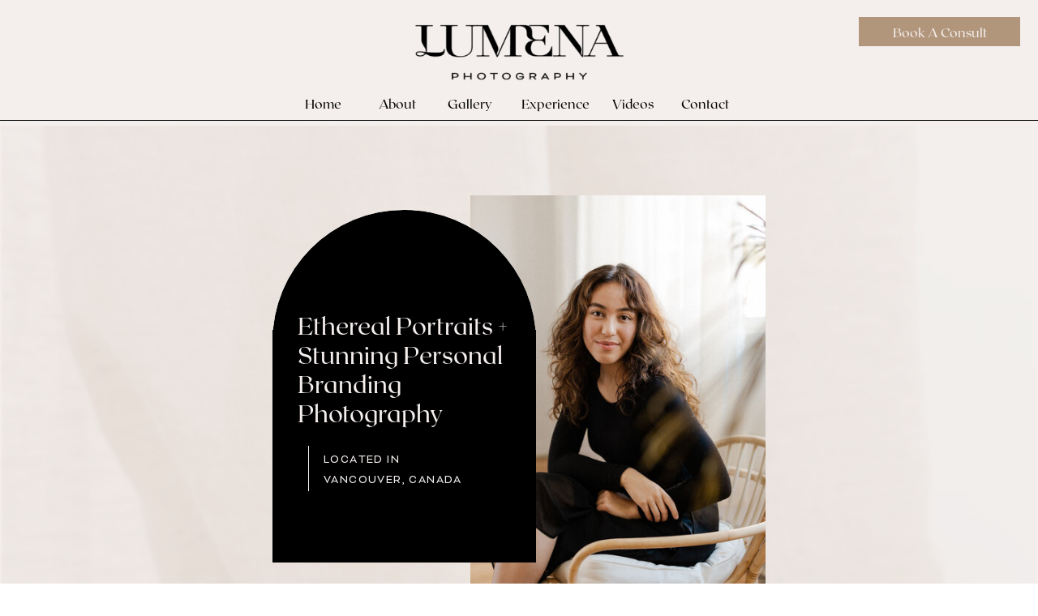

--- FILE ---
content_type: text/html; charset=UTF-8
request_url: https://lumenaphotography.com/about
body_size: 27017
content:
<!DOCTYPE html>
<html class="d" lang="">
  <head>
    <meta charset="UTF-8" />
    <meta name="viewport" content="width=device-width, initial-scale=1" />
    <title>Vancouver Portrait Photographer | Stunning Brand Photographer</title>
      <link rel="icon" type="image/png" href="//static.showit.co/200/v4TwOIPdTBiEu_idVncOiQ/126691/lumena_brandmark-lm.png" />
      <link rel="preconnect" href="https://static.showit.co" />
      <meta name="description" content="Vancouver Portrait and Brand Photographer for mystical , timeless photos to rediscover your inner and  outer beauty." />
      <link rel="canonical" href="http://lumenaphotography.com/about" />
    
    <!-- Google tag (gtag.js) -->
<script async="" src="https://www.googletagmanager.com/gtag/js?id=G-SFV6T5N8VX"></script>
<script>
  window.dataLayer = window.dataLayer || [];
  function gtag(){dataLayer.push(arguments);}
  gtag('js', new Date());

  gtag('config', 'G-SFV6T5N8VX');
</script>
    
<style>
@font-face{font-family:Roxborough Regular;src:url('//static.showit.co/file/qAt5Nz-USMmdaP5eUT_tlw/126691/roxboroughcf-regular.woff');}
@font-face{font-family:Ogg Roman;src:url('//static.showit.co/file/3_tRymZkS9OPIRWRCvKVMw/126691/ogg-roman.woff');}
@font-face{font-family:Bicyclette Regular;src:url('//static.showit.co/file/in-_SA4CSo6eh1UEOvMEpw/126691/bicyclette-regular.woff');}
@font-face{font-family:Snell;src:url('//static.showit.co/file/-_DhJOQKTxilxk2Xkob3uQ/126691/snellbt-regular.woff');}
@font-face{font-family:Roxborough Italic;src:url('//static.showit.co/file/4eF2hhRASWe3dDhXIA5WvA/126691/roxboroughcf-regularitalic.woff');}
 </style>
    <script id="init_data" type="application/json">
      {"mobile":{"w":320,"bgMediaType":"none","bgFillType":"color","bgColor":"colors-7"},"desktop":{"w":1200,"defaultTrIn":{"type":"fade"},"defaultTrOut":{"type":"fade"},"bgColor":"colors-7","bgMediaType":"none","bgFillType":"color"},"sid":"wyitzwq8ray9_v2ewgeqrq","break":768,"assetURL":"//static.showit.co","contactFormId":"126691/250113","cfAction":"aHR0cHM6Ly9jbGllbnRzZXJ2aWNlLnNob3dpdC5jby9jb250YWN0Zm9ybQ==","sgAction":"aHR0cHM6Ly9jbGllbnRzZXJ2aWNlLnNob3dpdC5jby9zb2NpYWxncmlk","blockData":[{"slug":"header","visible":"a","states":[],"d":{"h":155,"w":1200,"locking":{"scrollOffset":1},"bgFillType":"color","bgColor":"colors-2","bgMediaType":"none"},"m":{"h":88,"w":320,"locking":{"side":"st","scrollOffset":1},"bgFillType":"color","bgColor":"colors-2","bgMediaType":"none"}},{"slug":"header-1","visible":"d","states":[],"d":{"h":1,"w":1200,"locking":{"scrollOffset":1,"side":"t"},"bgFillType":"color","bgColor":"colors-0","bgMediaType":"none"},"m":{"h":88,"w":320,"locking":{"side":"st","scrollOffset":1},"bgFillType":"color","bgColor":"colors-2","bgMediaType":"none"}},{"slug":"hero","visible":"a","states":[],"d":{"h":1056,"w":1200,"bgFillType":"color","bgColor":"colors-2","bgMediaType":"image","bgImage":{"key":"GZ69qpO3T0ig9F2TO2fkwQ/126691/pattern-lm.png","aspect_ratio":1.11343,"ext":"jpg","type":"asset","title":"Pattern-LM"},"bgOpacity":80,"bgPos":"cm","bgScale":"cover","bgScroll":"x"},"m":{"h":1322,"w":320,"bgFillType":"color","bgColor":"colors-2","bgMediaType":"image","bgImage":{"key":"GZ69qpO3T0ig9F2TO2fkwQ/126691/pattern-lm.png","aspect_ratio":1.11343,"ext":"jpg","type":"asset","title":"Pattern-LM"},"bgOpacity":80,"bgPos":"cm","bgScale":"cover","bgScroll":"p"}},{"slug":"quiz","visible":"a","states":[{"d":{"bgFillType":"color","bgColor":"#000000:0","bgMediaType":"none"},"m":{"bgFillType":"color","bgColor":"#000000:0","bgMediaType":"none"},"slug":"view-1"},{"d":{"bgFillType":"color","bgColor":"#000000:0","bgMediaType":"none"},"m":{"bgFillType":"color","bgColor":"#000000:0","bgMediaType":"none"},"slug":"view-1-1"},{"d":{"bgFillType":"color","bgColor":"#000000:0","bgMediaType":"none"},"m":{"bgFillType":"color","bgColor":"#000000:0","bgMediaType":"none"},"slug":"view-1-2"},{"d":{"bgFillType":"color","bgColor":"#000000:0","bgMediaType":"none"},"m":{"bgFillType":"color","bgColor":"#000000:0","bgMediaType":"none"},"slug":"view-1-3"},{"d":{"bgFillType":"color","bgColor":"#000000:0","bgMediaType":"none"},"m":{"bgFillType":"color","bgColor":"#000000:0","bgMediaType":"none"},"slug":"view-1-4"},{"d":{"bgFillType":"color","bgColor":"#000000:0","bgMediaType":"none"},"m":{"bgFillType":"color","bgColor":"#000000:0","bgMediaType":"none"},"slug":"view-1-5"}],"d":{"h":741,"w":1200,"bgFillType":"color","bgColor":"colors-2","bgMediaType":"none"},"m":{"h":971,"w":320,"bgFillType":"color","bgColor":"colors-2","bgMediaType":"none"},"stateTrans":[{},{},{},{},{},{}]},{"slug":"testimonial-1","visible":"a","states":[{"d":{"bgFillType":"color","bgColor":"#000000:0","bgMediaType":"none"},"m":{"bgFillType":"color","bgColor":"#000000:0","bgMediaType":"none"},"slug":"amanda"},{"d":{"bgFillType":"color","bgColor":"#000000:0","bgMediaType":"none"},"m":{"bgFillType":"color","bgColor":"#000000:0","bgMediaType":"none"},"slug":"susan"},{"d":{"bgFillType":"color","bgColor":"#000000:0","bgMediaType":"none"},"m":{"bgFillType":"color","bgColor":"#000000:0","bgMediaType":"none"},"slug":"loveleen"},{"d":{"bgFillType":"color","bgColor":"#000000:0","bgMediaType":"none"},"m":{"bgFillType":"color","bgColor":"#000000:0","bgMediaType":"none"},"slug":"kathy"},{"d":{"bgFillType":"color","bgColor":"#000000:0","bgMediaType":"none"},"m":{"bgFillType":"color","bgColor":"#000000:0","bgMediaType":"none"},"slug":"nic-1"},{"d":{"bgFillType":"color","bgColor":"#000000:0","bgMediaType":"none"},"m":{"bgFillType":"color","bgColor":"#000000:0","bgMediaType":"none"},"slug":"margaret"},{"d":{"bgFillType":"color","bgColor":"#000000:0","bgMediaType":"none"},"m":{"bgFillType":"color","bgColor":"#000000:0","bgMediaType":"none"},"slug":"fleur"}],"d":{"h":617,"w":1200,"aav":4,"bgFillType":"color","bgColor":"colors-0","bgMediaType":"none"},"m":{"h":730,"w":320,"bgFillType":"color","bgColor":"colors-0","bgMediaType":"none"},"stateTrans":[{},{},{},{},{},{},{}]},{"slug":"new-canvas","visible":"a","states":[{"d":{"bgFillType":"color","bgColor":"#000000:0","bgMediaType":"none"},"m":{"bgFillType":"color","bgColor":"#000000:0","bgMediaType":"none"},"slug":"view-1"},{"d":{"bgFillType":"color","bgColor":"#000000:0","bgMediaType":"none"},"m":{"bgFillType":"color","bgColor":"#000000:0","bgMediaType":"none"},"slug":"view-1-1"},{"d":{"bgFillType":"color","bgColor":"#000000:0","bgMediaType":"none"},"m":{"bgFillType":"color","bgColor":"#000000:0","bgMediaType":"none"},"slug":"view-1-2"},{"d":{"bgFillType":"color","bgColor":"#000000:0","bgMediaType":"none"},"m":{"bgFillType":"color","bgColor":"#000000:0","bgMediaType":"none"},"slug":"view-1-3"}],"d":{"h":1323,"w":1200,"aav":2,"bgFillType":"color","bgColor":"colors-2","bgMediaType":"none"},"m":{"h":1835,"w":320,"bgFillType":"color","bgColor":"colors-2","bgMediaType":"none"},"stateTrans":[{},{},{},{}]},{"slug":"contact-form","visible":"a","states":[],"d":{"h":759,"w":1200,"bgFillType":"color","bgColor":"colors-2","bgMediaType":"image","bgImage":{"key":"GZ69qpO3T0ig9F2TO2fkwQ/126691/pattern-lm.png","aspect_ratio":1.11343,"title":"Pattern-LM","type":"asset"},"bgOpacity":100,"bgPos":"cm","bgScale":"cover","bgScroll":"x"},"m":{"h":800,"w":320,"bgFillType":"color","bgColor":"colors-2","bgMediaType":"image","bgImage":{"key":"GZ69qpO3T0ig9F2TO2fkwQ/126691/pattern-lm.png","aspect_ratio":1.11343,"title":"Pattern-LM","type":"asset"},"bgOpacity":100,"bgPos":"cm","bgScale":"cover","bgScroll":"f"}},{"slug":"footer","visible":"a","states":[],"d":{"h":390,"w":1200,"bgFillType":"color","bgColor":"colors-0","bgMediaType":"none"},"m":{"h":484,"w":320,"bgFillType":"color","bgColor":"colors-0","bgMediaType":"none"}},{"slug":"mobile-nav","visible":"m","states":[],"d":{"h":200,"w":1200,"bgFillType":"color","bgColor":"colors-7","bgMediaType":"none"},"m":{"h":600,"w":320,"locking":{"side":"t"},"nature":"wH","bgFillType":"color","bgColor":"colors-0:90","bgMediaType":"none"}}],"elementData":[{"type":"text","visible":"d","id":"header_0","blockId":"header","m":{"x":53,"y":41,"w":83,"h":21,"a":0},"d":{"x":796,"y":118,"w":67,"h":26,"a":0}},{"type":"text","visible":"d","id":"header_1","blockId":"header","m":{"x":53,"y":41,"w":83,"h":21,"a":0},"d":{"x":599,"y":118,"w":92,"h":26,"a":0}},{"type":"text","visible":"d","id":"header_2","blockId":"header","m":{"x":53,"y":41,"w":83,"h":21,"a":0},"d":{"x":506,"y":118,"w":67,"h":26,"a":0}},{"type":"text","visible":"d","id":"header_3","blockId":"header","m":{"x":63,"y":51,"w":83,"h":21,"a":0},"d":{"x":707,"y":118,"w":67,"h":26,"a":0}},{"type":"text","visible":"d","id":"header_4","blockId":"header","m":{"x":53,"y":41,"w":83,"h":21,"a":0},"d":{"x":416,"y":118,"w":67,"h":26,"a":0}},{"type":"text","visible":"d","id":"header_5","blockId":"header","m":{"x":53,"y":41,"w":83,"h":21,"a":0},"d":{"x":325,"y":118,"w":67,"h":26,"a":0}},{"type":"icon","visible":"m","id":"header_6","blockId":"header","m":{"x":268,"y":17,"w":37,"h":37,"a":0},"d":{"x":1161,"y":37,"w":35,"h":35,"a":0},"pc":[{"type":"show","block":"mobile-nav"}]},{"type":"graphic","visible":"a","id":"header_7","blockId":"header","m":{"x":15,"y":9,"w":180,"h":52,"a":0},"d":{"x":449,"y":16,"w":303,"h":88,"a":0,"gs":{"s":30}},"c":{"key":"XAxGykZIT7-NOm5Opejomw/126691/lumena_primary-lm.png","aspect_ratio":1.68774}},{"type":"simple","visible":"a","id":"header_8","blockId":"header","m":{"x":-4,"y":82,"w":328,"h":1,"a":0},"d":{"x":-2,"y":148,"w":1205,"h":1,"a":0,"lockH":"s"}},{"type":"simple","visible":"d","id":"header_9","blockId":"header","m":{"x":48,"y":13,"w":224,"h":61.599999999999994,"a":0},"d":{"x":979,"y":21,"w":199,"h":36,"a":0,"lockH":"r"}},{"type":"text","visible":"d","id":"header_10","blockId":"header","m":{"x":53,"y":41,"w":83,"h":21,"a":0},"d":{"x":1010,"y":30,"w":137,"h":26,"a":0,"lockH":"r"}},{"type":"simple","visible":"a","id":"header-1_0","blockId":"header-1","m":{"x":48,"y":13,"w":224,"h":61.599999999999994,"a":0},"d":{"x":360,"y":0,"w":480,"h":41,"a":0}},{"type":"graphic","visible":"a","id":"header-1_1","blockId":"header-1","m":{"x":12,"y":9,"w":114,"h":92,"a":0},"d":{"x":49,"y":9,"w":77,"h":63,"a":0,"lockH":"l"},"c":{"key":"v4TwOIPdTBiEu_idVncOiQ/126691/lumena_brandmark-lm.png","aspect_ratio":1.2332}},{"type":"text","visible":"d","id":"header-1_2","blockId":"header-1","m":{"x":53,"y":41,"w":83,"h":21,"a":0},"d":{"x":761,"y":12,"w":67,"h":26,"a":0}},{"type":"text","visible":"d","id":"header-1_3","blockId":"header-1","m":{"x":53,"y":41,"w":83,"h":21,"a":0},"d":{"x":645,"y":12,"w":91,"h":26,"a":0}},{"type":"text","visible":"d","id":"header-1_4","blockId":"header-1","m":{"x":53,"y":41,"w":83,"h":21,"a":0},"d":{"x":555,"y":12,"w":59,"h":26,"a":0}},{"type":"text","visible":"d","id":"header-1_5","blockId":"header-1","m":{"x":53,"y":41,"w":83,"h":21,"a":0},"d":{"x":464,"y":12,"w":54,"h":26,"a":0}},{"type":"text","visible":"d","id":"header-1_6","blockId":"header-1","m":{"x":53,"y":41,"w":83,"h":21,"a":0},"d":{"x":373,"y":12,"w":67,"h":26,"a":0}},{"type":"graphic","visible":"a","id":"hero_0","blockId":"hero","m":{"x":1,"y":9,"w":321,"h":345,"a":0},"d":{"x":540,"y":86,"w":364,"h":485,"a":0},"c":{"key":"BKFIFxP0TqmuzxiK65lMvQ/126691/best_vancouver_portrait_photographer_00004.jpg","aspect_ratio":0.75}},{"type":"simple","visible":"a","id":"hero_1","blockId":"hero","m":{"x":48,"y":262,"w":224,"h":308,"a":0},"d":{"x":296,"y":104,"w":325,"h":432,"a":0}},{"type":"simple","visible":"a","id":"hero_2","blockId":"hero","m":{"x":48,"y":372,"w":224,"h":207,"a":0},"d":{"x":296,"y":252,"w":325,"h":287,"a":0}},{"type":"simple","visible":"a","id":"hero_3","blockId":"hero","m":{"x":71,"y":474,"w":1,"h":53,"a":0},"d":{"x":340,"y":395,"w":1,"h":56,"a":0}},{"type":"text","visible":"a","id":"hero_4","blockId":"hero","m":{"x":66,"y":355,"w":189,"h":179,"a":0},"d":{"x":327,"y":228,"w":264,"h":147,"a":0}},{"type":"text","visible":"a","id":"hero_5","blockId":"hero","m":{"x":21,"y":605,"w":279,"h":33,"a":0},"d":{"x":354,"y":597,"w":492,"h":19,"a":0}},{"type":"text","visible":"a","id":"hero_6","blockId":"hero","m":{"x":21,"y":683,"w":279,"h":373,"a":0},"d":{"x":283,"y":676,"w":634,"h":295,"a":0}},{"type":"text","visible":"a","id":"hero_7","blockId":"hero","m":{"x":83,"y":482,"w":173,"h":40,"a":0},"d":{"x":359,"y":401,"w":186,"h":46,"a":0}},{"type":"simple","visible":"a","id":"hero_8","blockId":"hero","m":{"x":-3,"y":661,"w":327,"h":1,"a":0},"d":{"x":-3,"y":1018,"w":1206,"h":1,"a":0,"lockH":"s"}},{"type":"simple","visible":"a","id":"quiz_0","blockId":"quiz","m":{"x":-3,"y":953,"w":327,"h":1,"a":0},"d":{"x":-3,"y":703,"w":1206,"h":1,"a":0,"lockH":"s"}},{"type":"text","visible":"a","id":"quiz_1","blockId":"quiz","m":{"x":21,"y":50,"w":279,"h":103,"a":0},"d":{"x":318,"y":74,"w":564,"h":85,"a":0}},{"type":"text","visible":"a","id":"quiz_2","blockId":"quiz","m":{"x":21,"y":182,"w":279,"h":17,"a":0},"d":{"x":404,"y":178,"w":392,"h":47,"a":0}},{"type":"text","visible":"a","id":"quiz_view-1_0","blockId":"quiz","m":{"x":24,"y":264,"w":273,"h":20,"a":0},"d":{"x":279,"y":290,"w":275,"h":53,"a":0}},{"type":"text","visible":"a","id":"quiz_view-1_1","blockId":"quiz","m":{"x":24,"y":379,"w":273,"h":20,"a":0},"d":{"x":646,"y":290,"w":275,"h":53,"a":0}},{"type":"text","visible":"a","id":"quiz_view-1_2","blockId":"quiz","m":{"x":24,"y":498,"w":273,"h":20,"a":0},"d":{"x":279,"y":406,"w":275,"h":79,"a":0}},{"type":"text","visible":"a","id":"quiz_view-1_3","blockId":"quiz","m":{"x":24,"y":643,"w":273,"h":20,"a":0},"d":{"x":646,"y":406,"w":275,"h":73,"a":0}},{"type":"text","visible":"a","id":"quiz_view-1_4","blockId":"quiz","m":{"x":24,"y":788,"w":273,"h":20,"a":0},"d":{"x":279,"y":542,"w":275,"h":80,"a":0}},{"type":"text","visible":"a","id":"quiz_view-1_5","blockId":"quiz","m":{"x":109,"y":238,"w":102,"h":17,"a":0},"d":{"x":360,"y":261,"w":114,"h":19,"a":0}},{"type":"text","visible":"a","id":"quiz_view-1_6","blockId":"quiz","m":{"x":109,"y":358,"w":102,"h":17,"a":0},"d":{"x":727,"y":263,"w":114,"h":19,"a":0}},{"type":"text","visible":"a","id":"quiz_view-1_7","blockId":"quiz","m":{"x":109,"y":474,"w":102,"h":17,"a":0},"d":{"x":360,"y":381,"w":114,"h":19,"a":0}},{"type":"text","visible":"a","id":"quiz_view-1_8","blockId":"quiz","m":{"x":109,"y":620,"w":102,"h":17,"a":0},"d":{"x":727,"y":382,"w":114,"h":19,"a":0}},{"type":"text","visible":"a","id":"quiz_view-1_9","blockId":"quiz","m":{"x":109,"y":773,"w":102,"h":17,"a":0},"d":{"x":360,"y":522,"w":114,"h":19,"a":0}},{"type":"text","visible":"a","id":"quiz_view-1-1_0","blockId":"quiz","m":{"x":24,"y":276,"w":273,"h":20,"a":0,"o":100},"d":{"x":279,"y":290,"w":275,"h":53,"a":0}},{"type":"text","visible":"a","id":"quiz_view-1-1_1","blockId":"quiz","m":{"x":24,"y":423,"w":273,"h":20,"a":0},"d":{"x":646,"y":290,"w":275,"h":53,"a":0,"o":20}},{"type":"text","visible":"a","id":"quiz_view-1-1_2","blockId":"quiz","m":{"x":24,"y":542,"w":273,"h":20,"a":0},"d":{"x":279,"y":406,"w":275,"h":110,"a":0,"o":20}},{"type":"text","visible":"a","id":"quiz_view-1-1_3","blockId":"quiz","m":{"x":24,"y":687,"w":273,"h":20,"a":0},"d":{"x":646,"y":406,"w":275,"h":53,"a":0,"o":20}},{"type":"text","visible":"a","id":"quiz_view-1-1_4","blockId":"quiz","m":{"x":24,"y":832,"w":273,"h":20,"a":0},"d":{"x":279,"y":542,"w":275,"h":80,"a":0,"o":20}},{"type":"text","visible":"a","id":"quiz_view-1-1_5","blockId":"quiz","m":{"x":109,"y":238,"w":102,"h":17,"a":0},"d":{"x":360,"y":261,"w":114,"h":19,"a":0}},{"type":"text","visible":"a","id":"quiz_view-1-1_6","blockId":"quiz","m":{"x":109,"y":402,"w":102,"h":17,"a":0},"d":{"x":727,"y":263,"w":114,"h":19,"a":0,"o":20}},{"type":"text","visible":"a","id":"quiz_view-1-1_7","blockId":"quiz","m":{"x":109,"y":518,"w":102,"h":17,"a":0},"d":{"x":360,"y":381,"w":114,"h":19,"a":0,"o":20}},{"type":"text","visible":"a","id":"quiz_view-1-1_8","blockId":"quiz","m":{"x":109,"y":664,"w":102,"h":17,"a":0},"d":{"x":727,"y":382,"w":114,"h":19,"a":0,"o":20}},{"type":"text","visible":"a","id":"quiz_view-1-1_9","blockId":"quiz","m":{"x":109,"y":817,"w":102,"h":17,"a":0},"d":{"x":360,"y":522,"w":114,"h":19,"a":0,"o":20}},{"type":"graphic","visible":"a","id":"quiz_view-1-1_10","blockId":"quiz","m":{"x":130,"y":217,"w":56,"h":56,"a":0},"d":{"x":384,"y":241,"w":55,"h":55,"a":0},"c":{"key":"-rZ6ArPtRGeyUSZb-_hIyw/126691/circle2.png","aspect_ratio":1}},{"type":"text","visible":"a","id":"quiz_view-1-1_11","blockId":"quiz","m":{"x":-2,"y":338,"w":325,"h":22,"a":0},"d":{"x":617,"y":546,"w":332,"h":35,"a":0}},{"type":"text","visible":"a","id":"quiz_view-1-1_12","blockId":"quiz","m":{"x":84,"y":367,"w":152,"h":17,"a":0},"d":{"x":670,"y":589,"w":211,"h":19,"a":0}},{"type":"text","visible":"a","id":"quiz_view-1-2_0","blockId":"quiz","m":{"x":24,"y":264,"w":273,"h":20,"a":0},"d":{"x":279,"y":290,"w":275,"h":53,"a":0,"o":20}},{"type":"text","visible":"a","id":"quiz_view-1-2_1","blockId":"quiz","m":{"x":24,"y":396,"w":273,"h":20,"a":0},"d":{"x":646,"y":290,"w":275,"h":53,"a":0}},{"type":"text","visible":"a","id":"quiz_view-1-2_2","blockId":"quiz","m":{"x":24,"y":549,"w":273,"h":20,"a":0},"d":{"x":279,"y":406,"w":275,"h":110,"a":0,"o":20}},{"type":"text","visible":"a","id":"quiz_view-1-2_3","blockId":"quiz","m":{"x":24,"y":694,"w":273,"h":20,"a":0},"d":{"x":646,"y":406,"w":275,"h":53,"a":0,"o":20}},{"type":"text","visible":"a","id":"quiz_view-1-2_4","blockId":"quiz","m":{"x":24,"y":839,"w":273,"h":20,"a":0},"d":{"x":279,"y":542,"w":275,"h":80,"a":0,"o":20}},{"type":"text","visible":"a","id":"quiz_view-1-2_5","blockId":"quiz","m":{"x":109,"y":238,"w":102,"h":17,"a":0},"d":{"x":360,"y":261,"w":114,"h":19,"a":0,"o":20}},{"type":"text","visible":"a","id":"quiz_view-1-2_6","blockId":"quiz","m":{"x":109,"y":358,"w":102,"h":17,"a":0},"d":{"x":727,"y":263,"w":114,"h":19,"a":0}},{"type":"text","visible":"a","id":"quiz_view-1-2_7","blockId":"quiz","m":{"x":109,"y":525,"w":102,"h":17,"a":0},"d":{"x":360,"y":381,"w":114,"h":19,"a":0,"o":20}},{"type":"text","visible":"a","id":"quiz_view-1-2_8","blockId":"quiz","m":{"x":109,"y":671,"w":102,"h":17,"a":0},"d":{"x":727,"y":382,"w":114,"h":19,"a":0,"o":20}},{"type":"text","visible":"a","id":"quiz_view-1-2_9","blockId":"quiz","m":{"x":109,"y":824,"w":102,"h":17,"a":0},"d":{"x":360,"y":522,"w":114,"h":19,"a":0,"o":20}},{"type":"graphic","visible":"a","id":"quiz_view-1-2_10","blockId":"quiz","m":{"x":130,"y":337,"w":56,"h":56,"a":0},"d":{"x":753,"y":241,"w":55,"h":55,"a":0},"c":{"key":"-rZ6ArPtRGeyUSZb-_hIyw/126691/circle2.png","aspect_ratio":1}},{"type":"text","visible":"a","id":"quiz_view-1-2_11","blockId":"quiz","m":{"x":5,"y":451,"w":311,"h":23,"a":0},"d":{"x":617,"y":546,"w":332,"h":35,"a":0}},{"type":"text","visible":"a","id":"quiz_view-1-2_12","blockId":"quiz","m":{"x":84,"y":367,"w":152,"h":17,"a":0},"d":{"x":670,"y":589,"w":211,"h":19,"a":0}},{"type":"text","visible":"a","id":"quiz_view-1-3_0","blockId":"quiz","m":{"x":24,"y":264,"w":273,"h":20,"a":0},"d":{"x":279,"y":290,"w":275,"h":53,"a":0,"o":20}},{"type":"text","visible":"a","id":"quiz_view-1-3_1","blockId":"quiz","m":{"x":24,"y":379,"w":273,"h":20,"a":0},"d":{"x":646,"y":290,"w":275,"h":53,"a":0,"o":20}},{"type":"text","visible":"a","id":"quiz_view-1-3_2","blockId":"quiz","m":{"x":24,"y":515,"w":273,"h":20,"a":0},"d":{"x":279,"y":406,"w":275,"h":110,"a":0}},{"type":"text","visible":"a","id":"quiz_view-1-3_3","blockId":"quiz","m":{"x":24,"y":685,"w":273,"h":20,"a":0},"d":{"x":646,"y":406,"w":275,"h":53,"a":0,"o":20}},{"type":"text","visible":"a","id":"quiz_view-1-3_4","blockId":"quiz","m":{"x":24,"y":830,"w":273,"h":20,"a":0},"d":{"x":279,"y":542,"w":275,"h":80,"a":0,"o":20}},{"type":"text","visible":"a","id":"quiz_view-1-3_5","blockId":"quiz","m":{"x":109,"y":238,"w":102,"h":17,"a":0},"d":{"x":360,"y":261,"w":114,"h":19,"a":0,"o":20}},{"type":"text","visible":"a","id":"quiz_view-1-3_6","blockId":"quiz","m":{"x":109,"y":358,"w":102,"h":17,"a":0},"d":{"x":727,"y":263,"w":114,"h":19,"a":0,"o":20}},{"type":"text","visible":"a","id":"quiz_view-1-3_7","blockId":"quiz","m":{"x":109,"y":474,"w":102,"h":17,"a":0},"d":{"x":360,"y":381,"w":114,"h":19,"a":0}},{"type":"text","visible":"a","id":"quiz_view-1-3_8","blockId":"quiz","m":{"x":109,"y":662,"w":102,"h":17,"a":0},"d":{"x":727,"y":382,"w":114,"h":19,"a":0,"o":20}},{"type":"text","visible":"a","id":"quiz_view-1-3_9","blockId":"quiz","m":{"x":109,"y":815,"w":102,"h":17,"a":0},"d":{"x":360,"y":522,"w":114,"h":19,"a":0,"o":20}},{"type":"graphic","visible":"a","id":"quiz_view-1-3_10","blockId":"quiz","m":{"x":128,"y":454,"w":56,"h":56,"a":0},"d":{"x":384,"y":362,"w":55,"h":55,"a":0},"c":{"key":"vxu4Y1KyRxOqj5OCU6F8Ow/126691/circle.png","aspect_ratio":1}},{"type":"text","visible":"a","id":"quiz_view-1-3_11","blockId":"quiz","m":{"x":4,"y":596,"w":312,"h":26,"a":0},"d":{"x":617,"y":546,"w":332,"h":35,"a":0}},{"type":"text","visible":"a","id":"quiz_view-1-3_12","blockId":"quiz","m":{"x":84,"y":367,"w":152,"h":17,"a":0},"d":{"x":670,"y":589,"w":211,"h":19,"a":0}},{"type":"text","visible":"a","id":"quiz_view-1-4_0","blockId":"quiz","m":{"x":24,"y":264,"w":273,"h":20,"a":0},"d":{"x":279,"y":290,"w":275,"h":53,"a":0,"o":20}},{"type":"text","visible":"a","id":"quiz_view-1-4_1","blockId":"quiz","m":{"x":24,"y":379,"w":273,"h":20,"a":0},"d":{"x":646,"y":290,"w":275,"h":53,"a":0,"o":20}},{"type":"text","visible":"a","id":"quiz_view-1-4_2","blockId":"quiz","m":{"x":24,"y":498,"w":273,"h":20,"a":0},"d":{"x":279,"y":406,"w":275,"h":110,"a":0,"o":20}},{"type":"text","visible":"a","id":"quiz_view-1-4_3","blockId":"quiz","m":{"x":24,"y":652,"w":273,"h":20,"a":0},"d":{"x":646,"y":406,"w":275,"h":53,"a":0}},{"type":"text","visible":"a","id":"quiz_view-1-4_4","blockId":"quiz","m":{"x":24,"y":837,"w":273,"h":71,"a":0,"o":10},"d":{"x":279,"y":542,"w":275,"h":80,"a":0,"o":20}},{"type":"text","visible":"a","id":"quiz_view-1-4_5","blockId":"quiz","m":{"x":109,"y":238,"w":102,"h":17,"a":0},"d":{"x":360,"y":261,"w":114,"h":19,"a":0,"o":20}},{"type":"text","visible":"a","id":"quiz_view-1-4_6","blockId":"quiz","m":{"x":109,"y":358,"w":102,"h":17,"a":0},"d":{"x":727,"y":263,"w":114,"h":19,"a":0,"o":20}},{"type":"text","visible":"a","id":"quiz_view-1-4_7","blockId":"quiz","m":{"x":109,"y":474,"w":102,"h":17,"a":0},"d":{"x":360,"y":381,"w":114,"h":19,"a":0,"o":20}},{"type":"text","visible":"a","id":"quiz_view-1-4_8","blockId":"quiz","m":{"x":109,"y":620,"w":102,"h":17,"a":0},"d":{"x":727,"y":382,"w":114,"h":19,"a":0}},{"type":"text","visible":"a","id":"quiz_view-1-4_9","blockId":"quiz","m":{"x":109,"y":822,"w":102,"h":17,"a":0,"o":10},"d":{"x":360,"y":522,"w":114,"h":19,"a":0,"o":20}},{"type":"graphic","visible":"a","id":"quiz_view-1-4_10","blockId":"quiz","m":{"x":127,"y":598,"w":56,"h":56,"a":0},"d":{"x":752,"y":365,"w":55,"h":55,"a":0},"c":{"key":"vxu4Y1KyRxOqj5OCU6F8Ow/126691/circle.png","aspect_ratio":1}},{"type":"text","visible":"a","id":"quiz_view-1-4_11","blockId":"quiz","m":{"x":0,"y":737,"w":320,"h":23,"a":0},"d":{"x":617,"y":546,"w":332,"h":35,"a":0}},{"type":"text","visible":"a","id":"quiz_view-1-4_12","blockId":"quiz","m":{"x":84,"y":367,"w":152,"h":17,"a":0},"d":{"x":670,"y":589,"w":211,"h":19,"a":0}},{"type":"text","visible":"a","id":"quiz_view-1-5_0","blockId":"quiz","m":{"x":24,"y":264,"w":273,"h":20,"a":0},"d":{"x":279,"y":290,"w":275,"h":53,"a":0,"o":20}},{"type":"text","visible":"a","id":"quiz_view-1-5_1","blockId":"quiz","m":{"x":24,"y":379,"w":273,"h":20,"a":0},"d":{"x":646,"y":290,"w":275,"h":53,"a":0,"o":20}},{"type":"text","visible":"a","id":"quiz_view-1-5_2","blockId":"quiz","m":{"x":24,"y":498,"w":273,"h":20,"a":0},"d":{"x":279,"y":406,"w":275,"h":110,"a":0,"o":20}},{"type":"text","visible":"a","id":"quiz_view-1-5_3","blockId":"quiz","m":{"x":24,"y":643,"w":273,"h":20,"a":0},"d":{"x":646,"y":406,"w":275,"h":53,"a":0,"o":20}},{"type":"text","visible":"a","id":"quiz_view-1-5_4","blockId":"quiz","m":{"x":24,"y":803,"w":273,"h":20,"a":0},"d":{"x":279,"y":556,"w":275,"h":80,"a":0}},{"type":"text","visible":"a","id":"quiz_view-1-5_5","blockId":"quiz","m":{"x":109,"y":238,"w":102,"h":17,"a":0},"d":{"x":360,"y":261,"w":114,"h":19,"a":0,"o":20}},{"type":"text","visible":"a","id":"quiz_view-1-5_6","blockId":"quiz","m":{"x":109,"y":358,"w":102,"h":17,"a":0},"d":{"x":727,"y":263,"w":114,"h":19,"a":0,"o":20}},{"type":"text","visible":"a","id":"quiz_view-1-5_7","blockId":"quiz","m":{"x":109,"y":474,"w":102,"h":17,"a":0},"d":{"x":360,"y":381,"w":114,"h":19,"a":0,"o":20}},{"type":"text","visible":"a","id":"quiz_view-1-5_8","blockId":"quiz","m":{"x":109,"y":620,"w":102,"h":17,"a":0},"d":{"x":727,"y":382,"w":114,"h":19,"a":0,"o":20}},{"type":"text","visible":"a","id":"quiz_view-1-5_9","blockId":"quiz","m":{"x":109,"y":773,"w":102,"h":17,"a":0},"d":{"x":360,"y":522,"w":114,"h":19,"a":0}},{"type":"graphic","visible":"a","id":"quiz_view-1-5_10","blockId":"quiz","m":{"x":126,"y":751,"w":56,"h":56,"a":0},"d":{"x":384,"y":507,"w":55,"h":55,"a":0},"c":{"key":"vxu4Y1KyRxOqj5OCU6F8Ow/126691/circle.png","aspect_ratio":1}},{"type":"text","visible":"a","id":"quiz_view-1-5_11","blockId":"quiz","m":{"x":-7,"y":891,"w":335,"h":26,"a":0},"d":{"x":617,"y":559,"w":332,"h":35,"a":0}},{"type":"text","visible":"a","id":"quiz_view-1-5_12","blockId":"quiz","m":{"x":84,"y":367,"w":152,"h":17,"a":0},"d":{"x":670,"y":589,"w":211,"h":19,"a":0}},{"type":"text","visible":"a","id":"testimonial-1_amanda_0","blockId":"testimonial-1","m":{"x":154,"y":88,"w":145,"h":104,"a":0},"d":{"x":161,"y":105,"w":404,"h":143,"a":0}},{"type":"text","visible":"a","id":"testimonial-1_amanda_1","blockId":"testimonial-1","m":{"x":20,"y":259,"w":281,"h":295,"a":0},"d":{"x":161,"y":281,"w":438,"h":187,"a":0}},{"type":"graphic","visible":"a","id":"testimonial-1_amanda_2","blockId":"testimonial-1","m":{"x":22,"y":60,"w":120,"h":180,"a":0},"d":{"x":655,"y":45,"w":352,"h":527,"a":0},"c":{"key":"pRKjJWuKSIKnkglunYg7BA/126691/minalumenaphotography_amanda.jpg","aspect_ratio":0.66688}},{"type":"text","visible":"a","id":"testimonial-1_amanda_3","blockId":"testimonial-1","m":{"x":24,"y":573,"w":92,"h":15,"a":0},"d":{"x":169,"y":499,"w":230,"h":22,"a":0}},{"type":"text","visible":"a","id":"testimonial-1_susan_0","blockId":"testimonial-1","m":{"x":154,"y":88,"w":145,"h":104,"a":0},"d":{"x":161,"y":105,"w":406,"h":143,"a":0}},{"type":"text","visible":"a","id":"testimonial-1_susan_1","blockId":"testimonial-1","m":{"x":20,"y":259,"w":281,"h":113,"a":0},"d":{"x":161,"y":281,"w":392,"h":214,"a":0}},{"type":"graphic","visible":"a","id":"testimonial-1_susan_2","blockId":"testimonial-1","m":{"x":22,"y":60,"w":120,"h":180,"a":0},"d":{"x":655,"y":45,"w":352,"h":527,"a":0},"c":{"key":"Ak71XMDcQmKVLOjzcXvEZA/126691/west-vancouver-branding-photography-028.jpg","aspect_ratio":0.71438}},{"type":"text","visible":"a","id":"testimonial-1_susan_3","blockId":"testimonial-1","m":{"x":21,"y":548,"w":230,"h":15,"a":0},"d":{"x":164,"y":501,"w":230,"h":22,"a":0}},{"type":"text","visible":"a","id":"testimonial-1_loveleen_0","blockId":"testimonial-1","m":{"x":154,"y":88,"w":160,"h":104,"a":0},"d":{"x":161,"y":89,"w":441,"h":143,"a":0}},{"type":"text","visible":"a","id":"testimonial-1_loveleen_1","blockId":"testimonial-1","m":{"x":20,"y":259,"w":281,"h":206,"a":0},"d":{"x":161,"y":265,"w":438,"h":313,"a":0}},{"type":"graphic","visible":"a","id":"testimonial-1_loveleen_2","blockId":"testimonial-1","m":{"x":22,"y":60,"w":120,"h":180,"a":0},"d":{"x":655,"y":45,"w":352,"h":527,"a":0,"gs":{"s":55}},"c":{"key":"1QqgB4BzR4ytggmR1ogbOQ/126691/vancouver-headshot-photography-personal-branding-photoshoot.jpg","aspect_ratio":0.66667}},{"type":"text","visible":"a","id":"testimonial-1_loveleen_3","blockId":"testimonial-1","m":{"x":24,"y":646,"w":230,"h":15,"a":0},"d":{"x":169,"y":528,"w":230,"h":22,"a":0}},{"type":"text","visible":"a","id":"testimonial-1_kathy_0","blockId":"testimonial-1","m":{"x":154,"y":88,"w":160,"h":104,"a":0},"d":{"x":161,"y":105,"w":424,"h":143,"a":0}},{"type":"text","visible":"a","id":"testimonial-1_kathy_1","blockId":"testimonial-1","m":{"x":20,"y":259,"w":281,"h":206,"a":0},"d":{"x":161,"y":281,"w":438,"h":187,"a":0}},{"type":"graphic","visible":"a","id":"testimonial-1_kathy_2","blockId":"testimonial-1","m":{"x":22,"y":60,"w":120,"h":180,"a":0},"d":{"x":655,"y":45,"w":352,"h":527,"a":0},"c":{"key":"sv4_Lb4tRdmzfaFjpr-0_g/126691/west_vancouver_portrait_photographer_00027.jpg","aspect_ratio":0.71444}},{"type":"text","visible":"a","id":"testimonial-1_kathy_3","blockId":"testimonial-1","m":{"x":24,"y":483,"w":230,"h":15,"a":0},"d":{"x":169,"y":421,"w":230,"h":22,"a":0}},{"type":"text","visible":"a","id":"testimonial-1_nic-1_0","blockId":"testimonial-1","m":{"x":154,"y":88,"w":160,"h":104,"a":0},"d":{"x":161,"y":105,"w":424,"h":143,"a":0}},{"type":"text","visible":"a","id":"testimonial-1_nic-1_1","blockId":"testimonial-1","m":{"x":20,"y":259,"w":281,"h":206,"a":0},"d":{"x":161,"y":281,"w":438,"h":187,"a":0}},{"type":"graphic","visible":"a","id":"testimonial-1_nic-1_2","blockId":"testimonial-1","m":{"x":22,"y":60,"w":120,"h":180,"a":0},"d":{"x":655,"y":45,"w":352,"h":527,"a":0,"gs":{"s":55}},"c":{"key":"RhZyaLbVTSqkhXSvVWfgvQ/126691/west_vancouver_portrait_photographer_00120.jpg","aspect_ratio":0.8}},{"type":"text","visible":"a","id":"testimonial-1_nic-1_3","blockId":"testimonial-1","m":{"x":24,"y":483,"w":230,"h":15,"a":0},"d":{"x":169,"y":421,"w":230,"h":22,"a":0}},{"type":"text","visible":"a","id":"testimonial-1_margaret_0","blockId":"testimonial-1","m":{"x":154,"y":88,"w":160,"h":104,"a":0},"d":{"x":161,"y":105,"w":424,"h":143,"a":0}},{"type":"text","visible":"a","id":"testimonial-1_margaret_1","blockId":"testimonial-1","m":{"x":20,"y":259,"w":281,"h":206,"a":0},"d":{"x":161,"y":281,"w":438,"h":275,"a":0}},{"type":"graphic","visible":"a","id":"testimonial-1_margaret_2","blockId":"testimonial-1","m":{"x":22,"y":60,"w":120,"h":180,"a":0},"d":{"x":655,"y":45,"w":352,"h":527,"a":0,"gs":{"s":55}},"c":{"key":"nSqOA2x7RsCyYjr7hGAPdg/126691/dsc07909.jpg","aspect_ratio":0.66647}},{"type":"text","visible":"a","id":"testimonial-1_margaret_3","blockId":"testimonial-1","m":{"x":24,"y":580,"w":230,"h":15,"a":0},"d":{"x":169,"y":493,"w":230,"h":22,"a":0}},{"type":"text","visible":"a","id":"testimonial-1_fleur_0","blockId":"testimonial-1","m":{"x":154,"y":88,"w":160,"h":104,"a":0},"d":{"x":161,"y":105,"w":424,"h":143,"a":0}},{"type":"text","visible":"a","id":"testimonial-1_fleur_1","blockId":"testimonial-1","m":{"x":20,"y":259,"w":281,"h":206,"a":0},"d":{"x":161,"y":281,"w":438,"h":275,"a":0}},{"type":"graphic","visible":"a","id":"testimonial-1_fleur_2","blockId":"testimonial-1","m":{"x":22,"y":60,"w":120,"h":180,"a":0},"d":{"x":655,"y":45,"w":352,"h":527,"a":0,"gs":{"s":55}},"c":{"key":"SMgXwLh2TQ-8H6O8Tm7wxw/126691/vancouver-boudoir-photography-personal-branding-photoshoot.jpg","aspect_ratio":0.6665}},{"type":"text","visible":"a","id":"testimonial-1_fleur_3","blockId":"testimonial-1","m":{"x":24,"y":552,"w":230,"h":15,"a":0},"d":{"x":169,"y":493,"w":230,"h":22,"a":0}},{"type":"icon","visible":"a","id":"testimonial-1_1","blockId":"testimonial-1","m":{"x":251,"y":630,"w":30,"h":30,"a":0},"d":{"x":1134,"y":292,"w":36,"h":36,"a":0,"lockH":"r"}},{"type":"text","visible":"a","id":"new-canvas_0","blockId":"new-canvas","m":{"x":49,"y":672,"w":222,"h":66,"a":0},"d":{"x":128,"y":177,"w":348,"h":92,"a":0}},{"type":"graphic","visible":"a","id":"new-canvas_1","blockId":"new-canvas","m":{"x":20,"y":1051,"w":283,"h":188,"a":0,"gs":{"s":40}},"d":{"x":607,"y":358,"w":467,"h":325,"a":0,"gs":{"s":40,"t":"fit"}},"c":{"key":"JFGS7KpuQI-5S05q3LKW0w/126691/west_vancouver_portrait_branding_photographer_4.jpg","aspect_ratio":1.49953}},{"type":"simple","visible":"a","id":"new-canvas_2","blockId":"new-canvas","m":{"x":40,"y":-44,"w":241,"h":308,"a":0},"d":{"x":859,"y":-135,"w":261,"h":367,"a":0}},{"type":"simple","visible":"a","id":"new-canvas_3","blockId":"new-canvas","m":{"x":40,"y":66,"w":241,"h":203,"a":0},"d":{"x":859,"y":-11,"w":261,"h":246,"a":0}},{"type":"text","visible":"a","id":"new-canvas_4","blockId":"new-canvas","m":{"x":72,"y":64,"w":192,"h":31,"a":0},"d":{"x":893,"y":-27,"w":203,"h":137,"a":0}},{"type":"text","visible":"a","id":"new-canvas_5","blockId":"new-canvas","m":{"x":109,"y":204,"w":114,"h":16,"a":0},"d":{"x":930,"y":137,"w":144,"h":20,"a":0}},{"type":"simple","visible":"a","id":"new-canvas_6","blockId":"new-canvas","m":{"x":97,"y":183,"w":1,"h":53,"a":0},"d":{"x":908,"y":119,"w":1,"h":56,"a":0}},{"type":"text","visible":"a","id":"new-canvas_7","blockId":"new-canvas","m":{"x":39,"y":762,"w":242,"h":34,"a":0},"d":{"x":128,"y":319,"w":394,"h":20,"a":0}},{"type":"text","visible":"a","id":"new-canvas_8","blockId":"new-canvas","m":{"x":39,"y":820,"w":242,"h":32,"a":0},"d":{"x":128,"y":360,"w":352,"h":16,"a":0}},{"type":"text","visible":"a","id":"new-canvas_9","blockId":"new-canvas","m":{"x":39,"y":876,"w":242,"h":34,"a":0},"d":{"x":128,"y":402,"w":339,"h":34,"a":0}},{"type":"text","visible":"a","id":"new-canvas_10","blockId":"new-canvas","m":{"x":39,"y":933,"w":242,"h":31,"a":0},"d":{"x":128,"y":463,"w":352,"h":16,"a":0}},{"type":"text","visible":"a","id":"new-canvas_11","blockId":"new-canvas","m":{"x":39,"y":988,"w":242,"h":31,"a":0},"d":{"x":128,"y":506,"w":390,"h":19,"a":0}},{"type":"graphic","visible":"a","id":"new-canvas_12","blockId":"new-canvas","m":{"x":40,"y":281,"w":240,"h":361,"a":0},"d":{"x":128,"y":601,"w":398,"h":554,"a":0},"c":{"key":"Sp9bZuHzSReo-JNutnA-jw/126691/vancouver_portrait_photographer_00134.jpg","aspect_ratio":0.8}},{"type":"text","visible":"a","id":"new-canvas_13","blockId":"new-canvas","m":{"x":17,"y":1308,"w":281,"h":20,"a":0},"d":{"x":617,"y":786,"w":444,"h":293,"a":0}},{"type":"text","visible":"a","id":"new-canvas_14","blockId":"new-canvas","m":{"x":168,"y":1255,"w":100,"h":66,"a":0},"d":{"x":854,"y":721,"w":136,"h":54,"a":0}},{"type":"text","visible":"a","id":"new-canvas_view-1_0","blockId":"new-canvas","m":{"x":50,"y":1255,"w":222,"h":66,"a":0},"d":{"x":680,"y":721,"w":339,"h":54,"a":0}},{"type":"text","visible":"a","id":"new-canvas_view-1-1_0","blockId":"new-canvas","m":{"x":95,"y":1255,"w":177,"h":66,"a":0},"d":{"x":752,"y":721,"w":193,"h":54,"a":0}},{"type":"text","visible":"a","id":"new-canvas_view-1-2_0","blockId":"new-canvas","m":{"x":57,"y":1255,"w":215,"h":66,"a":0},"d":{"x":680,"y":721,"w":334,"h":54,"a":0}},{"type":"text","visible":"a","id":"new-canvas_view-1-3_0","blockId":"new-canvas","m":{"x":57,"y":1255,"w":215,"h":66,"a":0},"d":{"x":680,"y":721,"w":334,"h":54,"a":0}},{"type":"simple","visible":"a","id":"new-canvas_16","blockId":"new-canvas","m":{"x":73,"y":1765,"w":175,"h":30,"a":0},"d":{"x":617,"y":1119,"w":193,"h":36,"a":0}},{"type":"text","visible":"a","id":"new-canvas_17","blockId":"new-canvas","m":{"x":79,"y":1769,"w":163,"h":21,"a":0},"d":{"x":614,"y":1126,"w":200,"h":26,"a":0}},{"type":"iframe","visible":"a","id":"contact-form_0","blockId":"contact-form","m":{"x":6,"y":140,"w":307,"h":594,"a":0},"d":{"x":244,"y":197,"w":715,"h":901,"a":0}},{"type":"simple","visible":"a","id":"contact-form_1","blockId":"contact-form","m":{"x":-29,"y":29,"w":378,"h":153,"a":0},"d":{"x":277,"y":63,"w":648,"h":163,"a":0}},{"type":"text","visible":"a","id":"contact-form_2","blockId":"contact-form","m":{"x":37,"y":115,"w":237,"h":51,"a":0},"d":{"x":375,"y":152,"w":450,"h":47,"a":0}},{"type":"text","visible":"a","id":"contact-form_3","blockId":"contact-form","m":{"x":29,"y":42,"w":247,"h":60,"a":0},"d":{"x":330,"y":88,"w":540,"h":42,"a":0}},{"type":"text","visible":"a","id":"footer_0","blockId":"footer","m":{"x":28,"y":435,"w":264,"h":35,"a":0},"d":{"x":274,"y":353,"w":652,"h":25,"a":0}},{"type":"graphic","visible":"a","id":"footer_1","blockId":"footer","m":{"x":80,"y":8,"w":160,"h":97,"a":0},"d":{"x":500,"y":38,"w":201,"h":123,"a":0},"c":{"key":"a1byra0jTm-L86SmRW7fVQ/126691/lumena_primarysand-lm.png","aspect_ratio":1.68774}},{"type":"simple","visible":"a","id":"footer_2","blockId":"footer","m":{"x":-4,"y":121,"w":328,"h":1,"a":0},"d":{"x":-10,"y":179,"w":1205,"h":1,"a":0,"lockH":"s"}},{"type":"simple","visible":"a","id":"footer_3","blockId":"footer","m":{"x":77,"y":135,"w":166,"h":26,"a":0},"d":{"x":26,"y":34,"w":106,"h":26,"a":0,"lockH":"l"}},{"type":"text","visible":"a","id":"footer_4","blockId":"footer","m":{"x":87,"y":135,"w":146,"h":116,"a":0},"d":{"x":39,"y":34,"w":114,"h":130,"a":0,"lockH":"l"}},{"type":"simple","visible":"a","id":"footer_5","blockId":"footer","m":{"x":-4,"y":306,"w":328,"h":1,"a":0},"d":{"x":-2,"y":18,"w":1205,"h":1,"a":0,"lockH":"s"}},{"type":"graphic","visible":"a","id":"footer_6","blockId":"footer","m":{"x":34,"y":336,"w":76,"h":76,"a":0},"d":{"x":264,"y":200,"w":125,"h":125,"a":0},"c":{"key":"jzdgNQ97TVKfCZlh8Sq1Ww/126691/west_vancouver_portrait_photographer_00067.jpg","aspect_ratio":0.66667}},{"type":"graphic","visible":"a","id":"footer_7","blockId":"footer","m":{"x":210,"y":336,"w":76,"h":76,"a":0},"d":{"x":401,"y":200,"w":125,"h":125,"a":0},"c":{"key":"9TAAsLMiRji2pNfXKcyUjQ/126691/west_vancouver_portrait_photographer_00004.jpg","aspect_ratio":0.66688}},{"type":"graphic","visible":"a","id":"footer_8","blockId":"footer","m":{"x":122,"y":336,"w":76,"h":76,"a":0},"d":{"x":538,"y":200,"w":125,"h":125,"a":0,"gs":{"s":10}},"c":{"key":"IHfE09mkRdeeW6GTV0hn8g/126691/west_vancouver_portrait_photographer_00103.jpg","aspect_ratio":0.66667}},{"type":"graphic","visible":"d","id":"footer_9","blockId":"footer","m":{"x":48,"y":12,"w":224,"h":336,"a":0},"d":{"x":674,"y":200,"w":125,"h":125,"a":0},"c":{"key":"_xC52g2OSXuxg2tJh7UwoQ/126691/west_vancouver_portrait_photographer_00019.jpg","aspect_ratio":0.66667}},{"type":"graphic","visible":"d","id":"footer_10","blockId":"footer","m":{"x":48,"y":12,"w":224,"h":336,"a":0},"d":{"x":811,"y":200,"w":125,"h":125,"a":0,"gs":{"s":0}},"c":{"key":"qa5qmt7ISeef5WIzOPReVA/126691/west_vancouver_portrait_photographer_00089.jpg","aspect_ratio":0.66688}},{"type":"icon","visible":"a","id":"footer_11","blockId":"footer","m":{"x":92,"y":272,"w":20,"h":20,"a":0},"d":{"x":1134,"y":36,"w":22,"h":22,"a":0,"lockH":"r"}},{"type":"icon","visible":"a","id":"footer_12","blockId":"footer","m":{"x":131,"y":272,"w":20,"h":20,"a":0},"d":{"x":1134,"y":71,"w":22,"h":22,"a":0,"lockH":"r"}},{"type":"icon","visible":"a","id":"footer_13","blockId":"footer","m":{"x":170,"y":272,"w":20,"h":20,"a":0},"d":{"x":1134,"y":106,"w":22,"h":22,"a":0,"lockH":"r"}},{"type":"icon","visible":"a","id":"footer_14","blockId":"footer","m":{"x":209,"y":272,"w":20,"h":20,"a":0},"d":{"x":1134,"y":141,"w":22,"h":22,"a":0,"lockH":"r"}},{"type":"text","visible":"a","id":"mobile-nav_0","blockId":"mobile-nav","m":{"x":57,"y":299,"w":83,"h":30,"a":0},"d":{"x":1093,"y":84,"w":38,"h":26,"a":0},"pc":[{"type":"hide","block":"mobile-nav"}]},{"type":"text","visible":"a","id":"mobile-nav_1","blockId":"mobile-nav","m":{"x":57,"y":240,"w":117,"h":29,"a":0},"d":{"x":983,"y":84,"w":65,"h":26,"a":0},"pc":[{"type":"hide","block":"mobile-nav"}]},{"type":"text","visible":"a","id":"mobile-nav_2","blockId":"mobile-nav","m":{"x":57,"y":180,"w":83,"h":30,"a":0},"d":{"x":885,"y":84,"w":60,"h":26,"a":0},"pc":[{"type":"hide","block":"mobile-nav"}]},{"type":"text","visible":"a","id":"mobile-nav_3","blockId":"mobile-nav","m":{"x":57,"y":118,"w":83,"h":31,"a":0},"d":{"x":795,"y":84,"w":52,"h":26,"a":0},"pc":[{"type":"hide","block":"mobile-nav"}]},{"type":"text","visible":"a","id":"mobile-nav_4","blockId":"mobile-nav","m":{"x":57,"y":57,"w":83,"h":31,"a":0},"d":{"x":705,"y":84,"w":52,"h":26,"a":0},"pc":[{"type":"hide","block":"mobile-nav"}]},{"type":"icon","visible":"m","id":"mobile-nav_5","blockId":"mobile-nav","m":{"x":265,"y":12,"w":37,"h":37,"a":0},"d":{"x":1161,"y":37,"w":35,"h":35,"a":0},"pc":[{"type":"hide","block":"mobile-nav"}]},{"type":"graphic","visible":"a","id":"mobile-nav_6","blockId":"mobile-nav","m":{"x":48,"y":396,"w":224,"h":137,"a":0,"lockV":"b"},"d":{"x":486,"y":30,"w":229,"h":140,"a":0},"c":{"key":"e2qtggaZTLm5nzn1Dln7vg/126691/lumena_altlace-lm.png","aspect_ratio":1.63535}}]}
    </script>
    <link
      rel="stylesheet"
      type="text/css"
      href="https://cdnjs.cloudflare.com/ajax/libs/animate.css/3.4.0/animate.min.css"
    />
    <script
      id="si-jquery"
      src="https://ajax.googleapis.com/ajax/libs/jquery/3.5.1/jquery.min.js"
    ></script>
    		
		<script src="//lib.showit.co/engine/2.2.6/showit-lib.min.js"></script>
		<script src="//lib.showit.co/engine/2.2.6/showit.min.js"></script>

    <script>
      
      function initPage(){
      
      }
    </script>
    <link rel="stylesheet" type="text/css" href="//lib.showit.co/engine/2.2.6/showit.css" />
    <style id="si-page-css">
      html.m {background-color:rgba(255,255,255,1);}
html.d {background-color:rgba(255,255,255,1);}
.d .st-d-title {color:rgba(0,0,0,1);line-height:1.2;letter-spacing:0em;font-size:40px;text-align:left;font-family:'Roxborough Regular';font-weight:400;font-style:normal;}
.d .st-d-title.se-rc a {color:rgba(0,0,0,1);}
.d .st-d-title.se-rc a:hover {text-decoration:underline;color:rgba(0,0,0,1);opacity:0.8;}
.m .st-m-title {color:rgba(0,0,0,1);line-height:1.2;letter-spacing:0em;font-size:26px;text-align:left;font-family:'Roxborough Regular';font-weight:400;font-style:normal;}
.m .st-m-title.se-rc a {color:rgba(0,0,0,1);}
.m .st-m-title.se-rc a:hover {text-decoration:underline;color:rgba(0,0,0,1);opacity:0.8;}
.d .st-d-heading {color:rgba(0,0,0,1);line-height:1.2;letter-spacing:0em;font-size:30px;text-align:center;font-family:'Roxborough Italic';font-weight:400;font-style:normal;}
.d .st-d-heading.se-rc a {color:rgba(0,0,0,1);}
.d .st-d-heading.se-rc a:hover {text-decoration:underline;color:rgba(0,0,0,1);opacity:0.8;}
.m .st-m-heading {color:rgba(0,0,0,1);line-height:1.2;letter-spacing:0em;font-size:22px;text-align:center;font-family:'Roxborough Italic';font-weight:400;font-style:normal;}
.m .st-m-heading.se-rc a {color:rgba(0,0,0,1);}
.m .st-m-heading.se-rc a:hover {text-decoration:underline;color:rgba(0,0,0,1);opacity:0.8;}
.d .st-d-subheading {color:rgba(0,0,0,1);text-transform:uppercase;line-height:1.8;letter-spacing:0.1em;font-size:14px;text-align:center;font-family:'Bicyclette Regular';font-weight:400;font-style:normal;}
.d .st-d-subheading.se-rc a {color:rgba(0,0,0,1);}
.d .st-d-subheading.se-rc a:hover {text-decoration:underline;color:rgba(0,0,0,1);opacity:0.8;}
.m .st-m-subheading {color:rgba(0,0,0,1);text-transform:uppercase;line-height:1.8;letter-spacing:0.1em;font-size:12px;text-align:center;font-family:'Bicyclette Regular';font-weight:400;font-style:normal;}
.m .st-m-subheading.se-rc a {color:rgba(0,0,0,1);}
.m .st-m-subheading.se-rc a:hover {text-decoration:underline;color:rgba(0,0,0,1);opacity:0.8;}
.d .st-d-paragraph {color:rgba(0,0,0,1);line-height:1.8;letter-spacing:0em;font-size:15px;text-align:justify;font-family:'Ogg Roman';font-weight:400;font-style:normal;}
.d .st-d-paragraph.se-rc a {color:rgba(0,0,0,1);}
.d .st-d-paragraph.se-rc a:hover {text-decoration:underline;color:rgba(0,0,0,1);opacity:0.8;}
.m .st-m-paragraph {color:rgba(0,0,0,1);line-height:1.8;letter-spacing:0em;font-size:15px;text-align:justify;font-family:'Ogg Roman';font-weight:400;font-style:normal;}
.m .st-m-paragraph.se-rc a {color:rgba(0,0,0,1);}
.m .st-m-paragraph.se-rc a:hover {text-decoration:underline;color:rgba(0,0,0,1);opacity:0.8;}
.sib-header {z-index:6;}
.m .sib-header {height:88px;}
.d .sib-header {height:155px;}
.m .sib-header .ss-bg {background-color:rgba(244,239,237,1);}
.d .sib-header .ss-bg {background-color:rgba(244,239,237,1);}
.d .sie-header_0:hover {opacity:0.8;transition-duration:0.5s;transition-property:opacity;}
.m .sie-header_0:hover {opacity:0.8;transition-duration:0.5s;transition-property:opacity;}
.d .sie-header_0 {left:796px;top:118px;width:67px;height:26px;transition-duration:0.5s;transition-property:opacity;}
.m .sie-header_0 {left:53px;top:41px;width:83px;height:21px;display:none;transition-duration:0.5s;transition-property:opacity;}
.d .sie-header_0-text:hover {font-family:'Roxborough Italic';font-weight:400;font-style:normal;}
.m .sie-header_0-text:hover {font-family:'Roxborough Italic';font-weight:400;font-style:normal;}
.d .sie-header_0-text {font-size:16px;text-align:center;transition-duration:0.5s;transition-property:font-family,font-weight,font-style;}
.m .sie-header_0-text {transition-duration:0.5s;transition-property:font-family,font-weight,font-style;}
.d .sie-header_1:hover {opacity:0.8;transition-duration:0.5s;transition-property:opacity;}
.m .sie-header_1:hover {opacity:0.8;transition-duration:0.5s;transition-property:opacity;}
.d .sie-header_1 {left:599px;top:118px;width:92px;height:26px;transition-duration:0.5s;transition-property:opacity;}
.m .sie-header_1 {left:53px;top:41px;width:83px;height:21px;display:none;transition-duration:0.5s;transition-property:opacity;}
.d .sie-header_1-text:hover {font-family:'Roxborough Italic';font-weight:400;font-style:normal;}
.m .sie-header_1-text:hover {font-family:'Roxborough Italic';font-weight:400;font-style:normal;}
.d .sie-header_1-text {font-size:16px;text-align:center;transition-duration:0.5s;transition-property:font-family,font-weight,font-style;}
.m .sie-header_1-text {transition-duration:0.5s;transition-property:font-family,font-weight,font-style;}
.d .sie-header_2:hover {opacity:0.8;transition-duration:0.5s;transition-property:opacity;}
.m .sie-header_2:hover {opacity:0.8;transition-duration:0.5s;transition-property:opacity;}
.d .sie-header_2 {left:506px;top:118px;width:67px;height:26px;transition-duration:0.5s;transition-property:opacity;}
.m .sie-header_2 {left:53px;top:41px;width:83px;height:21px;display:none;transition-duration:0.5s;transition-property:opacity;}
.d .sie-header_2-text:hover {font-family:'Roxborough Italic';font-weight:400;font-style:normal;}
.m .sie-header_2-text:hover {font-family:'Roxborough Italic';font-weight:400;font-style:normal;}
.d .sie-header_2-text {font-size:16px;text-align:center;transition-duration:0.5s;transition-property:font-family,font-weight,font-style;}
.m .sie-header_2-text {transition-duration:0.5s;transition-property:font-family,font-weight,font-style;}
.d .sie-header_3:hover {opacity:0.8;transition-duration:0.5s;transition-property:opacity;}
.m .sie-header_3:hover {opacity:0.8;transition-duration:0.5s;transition-property:opacity;}
.d .sie-header_3 {left:707px;top:118px;width:67px;height:26px;transition-duration:0.5s;transition-property:opacity;}
.m .sie-header_3 {left:63px;top:51px;width:83px;height:21px;display:none;transition-duration:0.5s;transition-property:opacity;}
.d .sie-header_3-text:hover {font-family:'Roxborough Italic';font-weight:400;font-style:normal;}
.m .sie-header_3-text:hover {font-family:'Roxborough Italic';font-weight:400;font-style:normal;}
.d .sie-header_3-text {font-size:16px;text-align:center;transition-duration:0.5s;transition-property:font-family,font-weight,font-style;}
.m .sie-header_3-text {transition-duration:0.5s;transition-property:font-family,font-weight,font-style;}
.d .sie-header_4:hover {opacity:0.8;transition-duration:0.5s;transition-property:opacity;}
.m .sie-header_4:hover {opacity:0.8;transition-duration:0.5s;transition-property:opacity;}
.d .sie-header_4 {left:416px;top:118px;width:67px;height:26px;transition-duration:0.5s;transition-property:opacity;}
.m .sie-header_4 {left:53px;top:41px;width:83px;height:21px;display:none;transition-duration:0.5s;transition-property:opacity;}
.d .sie-header_4-text:hover {font-family:'Roxborough Italic';font-weight:400;font-style:normal;}
.m .sie-header_4-text:hover {font-family:'Roxborough Italic';font-weight:400;font-style:normal;}
.d .sie-header_4-text {font-size:16px;text-align:center;transition-duration:0.5s;transition-property:font-family,font-weight,font-style;}
.m .sie-header_4-text {transition-duration:0.5s;transition-property:font-family,font-weight,font-style;}
.d .sie-header_5:hover {opacity:0.8;transition-duration:0.5s;transition-property:opacity;}
.m .sie-header_5:hover {opacity:0.8;transition-duration:0.5s;transition-property:opacity;}
.d .sie-header_5 {left:325px;top:118px;width:67px;height:26px;transition-duration:0.5s;transition-property:opacity;}
.m .sie-header_5 {left:53px;top:41px;width:83px;height:21px;display:none;transition-duration:0.5s;transition-property:opacity;}
.d .sie-header_5-text:hover {font-family:'Roxborough Italic';font-weight:400;font-style:normal;}
.m .sie-header_5-text:hover {font-family:'Roxborough Italic';font-weight:400;font-style:normal;}
.d .sie-header_5-text {font-size:16px;text-align:center;transition-duration:0.5s;transition-property:font-family,font-weight,font-style;}
.m .sie-header_5-text {transition-duration:0.5s;transition-property:font-family,font-weight,font-style;}
.d .sie-header_6 {left:1161px;top:37px;width:35px;height:35px;display:none;}
.m .sie-header_6 {left:268px;top:17px;width:37px;height:37px;}
.d .sie-header_6 svg {fill:rgba(244,239,237,1);}
.m .sie-header_6 svg {fill:rgba(0,0,0,1);}
.d .sie-header_7 {left:449px;top:16px;width:303px;height:88px;}
.m .sie-header_7 {left:15px;top:9px;width:180px;height:52px;}
.d .sie-header_7 .se-img {background-repeat:no-repeat;background-size:cover;background-position:30% 30%;border-radius:inherit;}
.m .sie-header_7 .se-img {background-repeat:no-repeat;background-size:cover;background-position:30% 30%;border-radius:inherit;}
.d .sie-header_8 {left:-2px;top:148px;width:1205px;height:1px;}
.m .sie-header_8 {left:-4px;top:82px;width:328px;height:1px;}
.d .sie-header_8 .se-simple:hover {}
.m .sie-header_8 .se-simple:hover {}
.d .sie-header_8 .se-simple {background-color:rgba(0,0,0,1);}
.m .sie-header_8 .se-simple {background-color:rgba(0,0,0,1);}
.d .sie-header_9 {left:979px;top:21px;width:199px;height:36px;}
.m .sie-header_9 {left:48px;top:13px;width:224px;height:61.599999999999994px;display:none;}
.d .sie-header_9 .se-simple:hover {}
.m .sie-header_9 .se-simple:hover {}
.d .sie-header_9 .se-simple {background-color:rgba(178,150,124,1);}
.m .sie-header_9 .se-simple {background-color:rgba(0,0,0,1);}
.d .sie-header_10:hover {opacity:0.8;transition-duration:0.5s;transition-property:opacity;}
.m .sie-header_10:hover {opacity:0.8;transition-duration:0.5s;transition-property:opacity;}
.d .sie-header_10 {left:1010px;top:30px;width:137px;height:26px;transition-duration:0.5s;transition-property:opacity;}
.m .sie-header_10 {left:53px;top:41px;width:83px;height:21px;display:none;transition-duration:0.5s;transition-property:opacity;}
.d .sie-header_10-text:hover {font-family:'Roxborough Italic';font-weight:400;font-style:normal;}
.m .sie-header_10-text:hover {font-family:'Roxborough Italic';font-weight:400;font-style:normal;}
.d .sie-header_10-text {color:rgba(244,239,237,1);font-size:16px;text-align:center;transition-duration:0.5s;transition-property:font-family,font-weight,font-style;}
.m .sie-header_10-text {transition-duration:0.5s;transition-property:font-family,font-weight,font-style;}
.sib-header-1 {z-index:1;}
.m .sib-header-1 {height:88px;display:none;}
.d .sib-header-1 {height:1px;}
.m .sib-header-1 .ss-bg {background-color:rgba(244,239,237,1);}
.d .sib-header-1 .ss-bg {background-color:rgba(0,0,0,1);}
.d .sie-header-1_0 {left:360px;top:0px;width:480px;height:41px;}
.m .sie-header-1_0 {left:48px;top:13px;width:224px;height:61.599999999999994px;}
.d .sie-header-1_0 .se-simple:hover {}
.m .sie-header-1_0 .se-simple:hover {}
.d .sie-header-1_0 .se-simple {background-color:rgba(0,0,0,1);}
.m .sie-header-1_0 .se-simple {background-color:rgba(0,0,0,1);}
.d .sie-header-1_1 {left:49px;top:9px;width:77px;height:63px;}
.m .sie-header-1_1 {left:12px;top:9px;width:114px;height:92px;}
.d .sie-header-1_1 .se-img {background-repeat:no-repeat;background-size:cover;background-position:50% 50%;border-radius:inherit;}
.m .sie-header-1_1 .se-img {background-repeat:no-repeat;background-size:cover;background-position:50% 50%;border-radius:inherit;}
.d .sie-header-1_2:hover {opacity:0.8;transition-duration:0.5s;transition-property:opacity;}
.m .sie-header-1_2:hover {opacity:0.8;transition-duration:0.5s;transition-property:opacity;}
.d .sie-header-1_2 {left:761px;top:12px;width:67px;height:26px;transition-duration:0.5s;transition-property:opacity;}
.m .sie-header-1_2 {left:53px;top:41px;width:83px;height:21px;display:none;transition-duration:0.5s;transition-property:opacity;}
.d .sie-header-1_2-text:hover {font-family:'Roxborough Italic';font-weight:400;font-style:normal;}
.m .sie-header-1_2-text:hover {font-family:'Roxborough Italic';font-weight:400;font-style:normal;}
.d .sie-header-1_2-text {color:rgba(244,239,237,1);font-size:16px;text-align:center;transition-duration:0.5s;transition-property:font-family,font-weight,font-style;}
.m .sie-header-1_2-text {transition-duration:0.5s;transition-property:font-family,font-weight,font-style;}
.d .sie-header-1_3:hover {opacity:0.8;transition-duration:0.5s;transition-property:opacity;}
.m .sie-header-1_3:hover {opacity:0.8;transition-duration:0.5s;transition-property:opacity;}
.d .sie-header-1_3 {left:645px;top:12px;width:91px;height:26px;transition-duration:0.5s;transition-property:opacity;}
.m .sie-header-1_3 {left:53px;top:41px;width:83px;height:21px;display:none;transition-duration:0.5s;transition-property:opacity;}
.d .sie-header-1_3-text:hover {font-family:'Roxborough Italic';font-weight:400;font-style:normal;}
.m .sie-header-1_3-text:hover {font-family:'Roxborough Italic';font-weight:400;font-style:normal;}
.d .sie-header-1_3-text {color:rgba(244,239,237,1);font-size:16px;text-align:center;transition-duration:0.5s;transition-property:font-family,font-weight,font-style;}
.m .sie-header-1_3-text {transition-duration:0.5s;transition-property:font-family,font-weight,font-style;}
.d .sie-header-1_4:hover {opacity:0.8;transition-duration:0.5s;transition-property:opacity;}
.m .sie-header-1_4:hover {opacity:0.8;transition-duration:0.5s;transition-property:opacity;}
.d .sie-header-1_4 {left:555px;top:12px;width:59px;height:26px;transition-duration:0.5s;transition-property:opacity;}
.m .sie-header-1_4 {left:53px;top:41px;width:83px;height:21px;display:none;transition-duration:0.5s;transition-property:opacity;}
.d .sie-header-1_4-text:hover {font-family:'Roxborough Italic';font-weight:400;font-style:normal;}
.m .sie-header-1_4-text:hover {font-family:'Roxborough Italic';font-weight:400;font-style:normal;}
.d .sie-header-1_4-text {color:rgba(244,239,237,1);font-size:16px;text-align:center;transition-duration:0.5s;transition-property:font-family,font-weight,font-style;}
.m .sie-header-1_4-text {transition-duration:0.5s;transition-property:font-family,font-weight,font-style;}
.d .sie-header-1_5:hover {opacity:0.8;transition-duration:0.5s;transition-property:opacity;}
.m .sie-header-1_5:hover {opacity:0.8;transition-duration:0.5s;transition-property:opacity;}
.d .sie-header-1_5 {left:464px;top:12px;width:54px;height:26px;transition-duration:0.5s;transition-property:opacity;}
.m .sie-header-1_5 {left:53px;top:41px;width:83px;height:21px;display:none;transition-duration:0.5s;transition-property:opacity;}
.d .sie-header-1_5-text:hover {font-family:'Roxborough Italic';font-weight:400;font-style:normal;}
.m .sie-header-1_5-text:hover {font-family:'Roxborough Italic';font-weight:400;font-style:normal;}
.d .sie-header-1_5-text {color:rgba(244,239,237,1);font-size:16px;text-align:center;transition-duration:0.5s;transition-property:font-family,font-weight,font-style;}
.m .sie-header-1_5-text {transition-duration:0.5s;transition-property:font-family,font-weight,font-style;}
.d .sie-header-1_6:hover {opacity:0.8;transition-duration:0.5s;transition-property:opacity;}
.m .sie-header-1_6:hover {opacity:0.8;transition-duration:0.5s;transition-property:opacity;}
.d .sie-header-1_6 {left:373px;top:12px;width:67px;height:26px;transition-duration:0.5s;transition-property:opacity;}
.m .sie-header-1_6 {left:53px;top:41px;width:83px;height:21px;display:none;transition-duration:0.5s;transition-property:opacity;}
.d .sie-header-1_6-text:hover {font-family:'Roxborough Italic';font-weight:400;font-style:normal;}
.m .sie-header-1_6-text:hover {font-family:'Roxborough Italic';font-weight:400;font-style:normal;}
.d .sie-header-1_6-text {color:rgba(244,239,237,1);font-size:16px;text-align:center;transition-duration:0.5s;transition-property:font-family,font-weight,font-style;}
.m .sie-header-1_6-text {transition-duration:0.5s;transition-property:font-family,font-weight,font-style;}
.m .sib-hero {height:1322px;}
.d .sib-hero {height:1056px;}
.m .sib-hero .ss-bg {background-color:rgba(244,239,237,1);}
.d .sib-hero .ss-bg {background-color:rgba(244,239,237,1);}
.d .sie-hero_0 {left:540px;top:86px;width:364px;height:485px;}
.m .sie-hero_0 {left:1px;top:9px;width:321px;height:345px;}
.d .sie-hero_0 .se-img {background-repeat:no-repeat;background-size:cover;background-position:50% 50%;border-radius:inherit;}
.m .sie-hero_0 .se-img {background-repeat:no-repeat;background-size:cover;background-position:50% 50%;border-radius:inherit;}
.d .sie-hero_1 {left:296px;top:104px;width:325px;height:432px;border-radius:300px;}
.m .sie-hero_1 {left:48px;top:262px;width:224px;height:308px;border-radius:300px;}
.d .sie-hero_1 .se-simple:hover {}
.m .sie-hero_1 .se-simple:hover {}
.d .sie-hero_1 .se-simple {background-color:rgba(0,0,0,1);border-radius:inherit;}
.m .sie-hero_1 .se-simple {background-color:rgba(0,0,0,1);border-radius:inherit;}
.d .sie-hero_2 {left:296px;top:252px;width:325px;height:287px;}
.m .sie-hero_2 {left:48px;top:372px;width:224px;height:207px;}
.d .sie-hero_2 .se-simple:hover {}
.m .sie-hero_2 .se-simple:hover {}
.d .sie-hero_2 .se-simple {background-color:rgba(0,0,0,1);}
.m .sie-hero_2 .se-simple {background-color:rgba(0,0,0,1);}
.d .sie-hero_3 {left:340px;top:395px;width:1px;height:56px;}
.m .sie-hero_3 {left:71px;top:474px;width:1px;height:53px;}
.d .sie-hero_3 .se-simple:hover {}
.m .sie-hero_3 .se-simple:hover {}
.d .sie-hero_3 .se-simple {background-color:rgba(244,239,237,1);}
.m .sie-hero_3 .se-simple {background-color:rgba(244,239,237,1);}
.d .sie-hero_4 {left:327px;top:228px;width:264px;height:147px;}
.m .sie-hero_4 {left:66px;top:355px;width:189px;height:179px;}
.d .sie-hero_4-text {color:rgba(244,239,237,1);font-size:30px;}
.m .sie-hero_4-text {color:rgba(244,239,237,1);font-size:22px;}
.d .sie-hero_5 {left:354px;top:597px;width:492px;height:19px;}
.m .sie-hero_5 {left:21px;top:605px;width:279px;height:33px;}
.m .sie-hero_5-text {font-size:11px;}
.d .sie-hero_6 {left:283px;top:676px;width:634px;height:295px;}
.m .sie-hero_6 {left:21px;top:683px;width:279px;height:373px;}
.d .sie-hero_7 {left:359px;top:401px;width:186px;height:46px;}
.m .sie-hero_7 {left:83px;top:482px;width:173px;height:40px;}
.d .sie-hero_7-text {color:rgba(244,239,237,1);text-align:left;}
.m .sie-hero_7-text {color:rgba(244,239,237,1);text-align:left;}
.d .sie-hero_8 {left:-3px;top:1018px;width:1206px;height:1px;}
.m .sie-hero_8 {left:-3px;top:661px;width:327px;height:1px;}
.d .sie-hero_8 .se-simple:hover {}
.m .sie-hero_8 .se-simple:hover {}
.d .sie-hero_8 .se-simple {background-color:rgba(0,0,0,1);}
.m .sie-hero_8 .se-simple {background-color:rgba(0,0,0,1);}
.sib-quiz {z-index:1;}
.m .sib-quiz {height:971px;}
.d .sib-quiz {height:741px;}
.m .sib-quiz .ss-bg {background-color:rgba(244,239,237,1);}
.d .sib-quiz .ss-bg {background-color:rgba(244,239,237,1);}
.d .sie-quiz_0 {left:-3px;top:703px;width:1206px;height:1px;}
.m .sie-quiz_0 {left:-3px;top:953px;width:327px;height:1px;}
.d .sie-quiz_0 .se-simple:hover {}
.m .sie-quiz_0 .se-simple:hover {}
.d .sie-quiz_0 .se-simple {background-color:rgba(0,0,0,1);}
.m .sie-quiz_0 .se-simple {background-color:rgba(0,0,0,1);}
.d .sie-quiz_1 {left:318px;top:74px;width:564px;height:85px;}
.m .sie-quiz_1 {left:21px;top:50px;width:279px;height:103px;}
.d .sie-quiz_1-text {font-size:22px;text-align:center;}
.m .sie-quiz_1-text {font-size:19px;text-align:center;}
.d .sie-quiz_2 {left:404px;top:178px;width:392px;height:47px;}
.m .sie-quiz_2 {left:21px;top:182px;width:279px;height:17px;}
.d .sie-quiz_2-text {text-align:center;}
.m .sie-quiz_2-text {font-size:10px;text-align:center;}
.m .sib-quiz .sis-quiz_view-1 {background-color:rgba(0,0,0,0);}
.d .sib-quiz .sis-quiz_view-1 {background-color:rgba(0,0,0,0);}
.d .sie-quiz_view-1_0:hover {opacity:0.4;transition-duration:0.5s;transition-property:opacity;}
.m .sie-quiz_view-1_0:hover {opacity:0.4;transition-duration:0.5s;transition-property:opacity;}
.d .sie-quiz_view-1_0 {left:279px;top:290px;width:275px;height:53px;transition-duration:0.5s;transition-property:opacity;}
.m .sie-quiz_view-1_0 {left:24px;top:264px;width:273px;height:20px;transition-duration:0.5s;transition-property:opacity;}
.d .sie-quiz_view-1_0-text:hover {}
.m .sie-quiz_view-1_0-text:hover {}
.d .sie-quiz_view-1_0-text {text-align:center;}
.m .sie-quiz_view-1_0-text {text-align:center;}
.d .sie-quiz_view-1_1:hover {opacity:0.4;transition-duration:0.5s;transition-property:opacity;}
.m .sie-quiz_view-1_1:hover {opacity:0.4;transition-duration:0.5s;transition-property:opacity;}
.d .sie-quiz_view-1_1 {left:646px;top:290px;width:275px;height:53px;transition-duration:0.5s;transition-property:opacity;}
.m .sie-quiz_view-1_1 {left:24px;top:379px;width:273px;height:20px;transition-duration:0.5s;transition-property:opacity;}
.d .sie-quiz_view-1_1-text:hover {}
.m .sie-quiz_view-1_1-text:hover {}
.d .sie-quiz_view-1_1-text {text-align:center;}
.m .sie-quiz_view-1_1-text {text-align:center;}
.d .sie-quiz_view-1_2:hover {opacity:0.4;transition-duration:0.5s;transition-property:opacity;}
.m .sie-quiz_view-1_2:hover {opacity:0.4;transition-duration:0.5s;transition-property:opacity;}
.d .sie-quiz_view-1_2 {left:279px;top:406px;width:275px;height:79px;transition-duration:0.5s;transition-property:opacity;}
.m .sie-quiz_view-1_2 {left:24px;top:498px;width:273px;height:20px;transition-duration:0.5s;transition-property:opacity;}
.d .sie-quiz_view-1_2-text:hover {}
.m .sie-quiz_view-1_2-text:hover {}
.d .sie-quiz_view-1_2-text {text-align:center;}
.m .sie-quiz_view-1_2-text {text-align:center;}
.d .sie-quiz_view-1_3:hover {opacity:0.4;transition-duration:0.5s;transition-property:opacity;}
.m .sie-quiz_view-1_3:hover {opacity:0.4;transition-duration:0.5s;transition-property:opacity;}
.d .sie-quiz_view-1_3 {left:646px;top:406px;width:275px;height:73px;transition-duration:0.5s;transition-property:opacity;}
.m .sie-quiz_view-1_3 {left:24px;top:643px;width:273px;height:20px;transition-duration:0.5s;transition-property:opacity;}
.d .sie-quiz_view-1_3-text:hover {}
.m .sie-quiz_view-1_3-text:hover {}
.d .sie-quiz_view-1_3-text {text-align:center;}
.m .sie-quiz_view-1_3-text {text-align:center;}
.d .sie-quiz_view-1_4:hover {opacity:0.4;transition-duration:0.5s;transition-property:opacity;}
.m .sie-quiz_view-1_4:hover {opacity:0.4;transition-duration:0.5s;transition-property:opacity;}
.d .sie-quiz_view-1_4 {left:279px;top:542px;width:275px;height:80px;transition-duration:0.5s;transition-property:opacity;}
.m .sie-quiz_view-1_4 {left:24px;top:788px;width:273px;height:20px;transition-duration:0.5s;transition-property:opacity;}
.d .sie-quiz_view-1_4-text:hover {}
.m .sie-quiz_view-1_4-text:hover {}
.d .sie-quiz_view-1_4-text {text-align:center;}
.m .sie-quiz_view-1_4-text {text-align:center;}
.d .sie-quiz_view-1_5:hover {opacity:0.4;transition-duration:0.5s;transition-property:opacity;}
.m .sie-quiz_view-1_5:hover {opacity:0.4;transition-duration:0.5s;transition-property:opacity;}
.d .sie-quiz_view-1_5 {left:360px;top:261px;width:114px;height:19px;transition-duration:0.5s;transition-property:opacity;}
.m .sie-quiz_view-1_5 {left:109px;top:238px;width:102px;height:17px;transition-duration:0.5s;transition-property:opacity;}
.d .sie-quiz_view-1_5-text:hover {}
.m .sie-quiz_view-1_5-text:hover {}
.d .sie-quiz_view-1_6 {left:727px;top:263px;width:114px;height:19px;}
.m .sie-quiz_view-1_6 {left:109px;top:358px;width:102px;height:17px;}
.d .sie-quiz_view-1_7 {left:360px;top:381px;width:114px;height:19px;}
.m .sie-quiz_view-1_7 {left:109px;top:474px;width:102px;height:17px;}
.d .sie-quiz_view-1_8 {left:727px;top:382px;width:114px;height:19px;}
.m .sie-quiz_view-1_8 {left:109px;top:620px;width:102px;height:17px;}
.d .sie-quiz_view-1_9 {left:360px;top:522px;width:114px;height:19px;}
.m .sie-quiz_view-1_9 {left:109px;top:773px;width:102px;height:17px;}
.m .sib-quiz .sis-quiz_view-1-1 {background-color:rgba(0,0,0,0);}
.d .sib-quiz .sis-quiz_view-1-1 {background-color:rgba(0,0,0,0);}
.d .sie-quiz_view-1-1_0 {left:279px;top:290px;width:275px;height:53px;}
.m .sie-quiz_view-1-1_0 {left:24px;top:276px;width:273px;height:20px;opacity:1;}
.d .sie-quiz_view-1-1_0-text {text-align:center;}
.m .sie-quiz_view-1-1_0-text {text-align:center;}
.d .sie-quiz_view-1-1_1 {left:646px;top:290px;width:275px;height:53px;opacity:0.2;}
.m .sie-quiz_view-1-1_1 {left:24px;top:423px;width:273px;height:20px;opacity:0.2;}
.d .sie-quiz_view-1-1_1-text {text-align:center;}
.m .sie-quiz_view-1-1_1-text {text-align:center;}
.d .sie-quiz_view-1-1_2 {left:279px;top:406px;width:275px;height:110px;opacity:0.2;}
.m .sie-quiz_view-1-1_2 {left:24px;top:542px;width:273px;height:20px;opacity:0.2;}
.d .sie-quiz_view-1-1_2-text {text-align:center;}
.m .sie-quiz_view-1-1_2-text {text-align:center;}
.d .sie-quiz_view-1-1_3 {left:646px;top:406px;width:275px;height:53px;opacity:0.2;}
.m .sie-quiz_view-1-1_3 {left:24px;top:687px;width:273px;height:20px;opacity:0.2;}
.d .sie-quiz_view-1-1_3-text {text-align:center;}
.m .sie-quiz_view-1-1_3-text {text-align:center;}
.d .sie-quiz_view-1-1_4 {left:279px;top:542px;width:275px;height:80px;opacity:0.2;}
.m .sie-quiz_view-1-1_4 {left:24px;top:832px;width:273px;height:20px;opacity:0.2;}
.d .sie-quiz_view-1-1_4-text {text-align:center;}
.m .sie-quiz_view-1-1_4-text {text-align:center;}
.d .sie-quiz_view-1-1_5 {left:360px;top:261px;width:114px;height:19px;}
.m .sie-quiz_view-1-1_5 {left:109px;top:238px;width:102px;height:17px;}
.d .sie-quiz_view-1-1_6 {left:727px;top:263px;width:114px;height:19px;opacity:0.2;}
.m .sie-quiz_view-1-1_6 {left:109px;top:402px;width:102px;height:17px;opacity:0.2;}
.d .sie-quiz_view-1-1_7 {left:360px;top:381px;width:114px;height:19px;opacity:0.2;}
.m .sie-quiz_view-1-1_7 {left:109px;top:518px;width:102px;height:17px;opacity:0.2;}
.d .sie-quiz_view-1-1_8 {left:727px;top:382px;width:114px;height:19px;opacity:0.2;}
.m .sie-quiz_view-1-1_8 {left:109px;top:664px;width:102px;height:17px;opacity:0.2;}
.d .sie-quiz_view-1-1_9 {left:360px;top:522px;width:114px;height:19px;opacity:0.2;}
.m .sie-quiz_view-1-1_9 {left:109px;top:817px;width:102px;height:17px;opacity:0.2;}
.d .sie-quiz_view-1-1_10 {left:384px;top:241px;width:55px;height:55px;}
.m .sie-quiz_view-1-1_10 {left:130px;top:217px;width:56px;height:56px;}
.d .sie-quiz_view-1-1_10 .se-img {background-repeat:no-repeat;background-size:cover;background-position:50% 50%;border-radius:inherit;}
.m .sie-quiz_view-1-1_10 .se-img {background-repeat:no-repeat;background-size:cover;background-position:50% 50%;border-radius:inherit;}
.d .sie-quiz_view-1-1_11 {left:617px;top:546px;width:332px;height:35px;}
.m .sie-quiz_view-1-1_11 {left:-2px;top:338px;width:325px;height:22px;}
.d .sie-quiz_view-1-1_11-text {text-transform:none;line-height:1.2;letter-spacing:0em;font-size:22px;font-family:'Snell';font-weight:400;font-style:normal;}
.m .sie-quiz_view-1-1_11-text {text-transform:none;line-height:1.2;font-size:18px;font-family:'Snell';font-weight:400;font-style:normal;}
.d .sie-quiz_view-1-1_12 {left:670px;top:589px;width:211px;height:19px;}
.m .sie-quiz_view-1-1_12 {left:84px;top:367px;width:152px;height:17px;}
.m .sib-quiz .sis-quiz_view-1-2 {background-color:rgba(0,0,0,0);}
.d .sib-quiz .sis-quiz_view-1-2 {background-color:rgba(0,0,0,0);}
.d .sie-quiz_view-1-2_0 {left:279px;top:290px;width:275px;height:53px;opacity:0.2;}
.m .sie-quiz_view-1-2_0 {left:24px;top:264px;width:273px;height:20px;opacity:0.2;}
.d .sie-quiz_view-1-2_0-text {text-align:center;}
.m .sie-quiz_view-1-2_0-text {text-align:center;}
.d .sie-quiz_view-1-2_1 {left:646px;top:290px;width:275px;height:53px;}
.m .sie-quiz_view-1-2_1 {left:24px;top:396px;width:273px;height:20px;}
.d .sie-quiz_view-1-2_1-text {text-align:center;}
.m .sie-quiz_view-1-2_1-text {text-align:center;}
.d .sie-quiz_view-1-2_2 {left:279px;top:406px;width:275px;height:110px;opacity:0.2;}
.m .sie-quiz_view-1-2_2 {left:24px;top:549px;width:273px;height:20px;opacity:0.2;}
.d .sie-quiz_view-1-2_2-text {text-align:center;}
.m .sie-quiz_view-1-2_2-text {text-align:center;}
.d .sie-quiz_view-1-2_3 {left:646px;top:406px;width:275px;height:53px;opacity:0.2;}
.m .sie-quiz_view-1-2_3 {left:24px;top:694px;width:273px;height:20px;opacity:0.2;}
.d .sie-quiz_view-1-2_3-text {text-align:center;}
.m .sie-quiz_view-1-2_3-text {text-align:center;}
.d .sie-quiz_view-1-2_4 {left:279px;top:542px;width:275px;height:80px;opacity:0.2;}
.m .sie-quiz_view-1-2_4 {left:24px;top:839px;width:273px;height:20px;opacity:0.2;}
.d .sie-quiz_view-1-2_4-text {text-align:center;}
.m .sie-quiz_view-1-2_4-text {text-align:center;}
.d .sie-quiz_view-1-2_5 {left:360px;top:261px;width:114px;height:19px;opacity:0.2;}
.m .sie-quiz_view-1-2_5 {left:109px;top:238px;width:102px;height:17px;opacity:0.2;}
.d .sie-quiz_view-1-2_6 {left:727px;top:263px;width:114px;height:19px;}
.m .sie-quiz_view-1-2_6 {left:109px;top:358px;width:102px;height:17px;}
.d .sie-quiz_view-1-2_7 {left:360px;top:381px;width:114px;height:19px;opacity:0.2;}
.m .sie-quiz_view-1-2_7 {left:109px;top:525px;width:102px;height:17px;opacity:0.2;}
.d .sie-quiz_view-1-2_8 {left:727px;top:382px;width:114px;height:19px;opacity:0.2;}
.m .sie-quiz_view-1-2_8 {left:109px;top:671px;width:102px;height:17px;opacity:0.2;}
.d .sie-quiz_view-1-2_9 {left:360px;top:522px;width:114px;height:19px;opacity:0.2;}
.m .sie-quiz_view-1-2_9 {left:109px;top:824px;width:102px;height:17px;opacity:0.2;}
.d .sie-quiz_view-1-2_10 {left:753px;top:241px;width:55px;height:55px;}
.m .sie-quiz_view-1-2_10 {left:130px;top:337px;width:56px;height:56px;}
.d .sie-quiz_view-1-2_10 .se-img {background-repeat:no-repeat;background-size:cover;background-position:50% 50%;border-radius:inherit;}
.m .sie-quiz_view-1-2_10 .se-img {background-repeat:no-repeat;background-size:cover;background-position:50% 50%;border-radius:inherit;}
.d .sie-quiz_view-1-2_11 {left:617px;top:546px;width:332px;height:35px;}
.m .sie-quiz_view-1-2_11 {left:5px;top:451px;width:311px;height:23px;}
.d .sie-quiz_view-1-2_11-text {text-transform:none;line-height:1.2;letter-spacing:0em;font-size:22px;font-family:'Snell';font-weight:400;font-style:normal;}
.m .sie-quiz_view-1-2_11-text {text-transform:none;line-height:1.2;font-size:18px;font-family:'Snell';font-weight:400;font-style:normal;}
.d .sie-quiz_view-1-2_12 {left:670px;top:589px;width:211px;height:19px;}
.m .sie-quiz_view-1-2_12 {left:84px;top:367px;width:152px;height:17px;}
.m .sib-quiz .sis-quiz_view-1-3 {background-color:rgba(0,0,0,0);}
.d .sib-quiz .sis-quiz_view-1-3 {background-color:rgba(0,0,0,0);}
.d .sie-quiz_view-1-3_0 {left:279px;top:290px;width:275px;height:53px;opacity:0.2;}
.m .sie-quiz_view-1-3_0 {left:24px;top:264px;width:273px;height:20px;opacity:0.2;}
.d .sie-quiz_view-1-3_0-text {text-align:center;}
.m .sie-quiz_view-1-3_0-text {text-align:center;}
.d .sie-quiz_view-1-3_1 {left:646px;top:290px;width:275px;height:53px;opacity:0.2;}
.m .sie-quiz_view-1-3_1 {left:24px;top:379px;width:273px;height:20px;opacity:0.2;}
.d .sie-quiz_view-1-3_1-text {text-align:center;}
.m .sie-quiz_view-1-3_1-text {text-align:center;}
.d .sie-quiz_view-1-3_2 {left:279px;top:406px;width:275px;height:110px;}
.m .sie-quiz_view-1-3_2 {left:24px;top:515px;width:273px;height:20px;}
.d .sie-quiz_view-1-3_2-text {text-align:center;}
.m .sie-quiz_view-1-3_2-text {text-align:center;}
.d .sie-quiz_view-1-3_3 {left:646px;top:406px;width:275px;height:53px;opacity:0.2;}
.m .sie-quiz_view-1-3_3 {left:24px;top:685px;width:273px;height:20px;opacity:0.2;}
.d .sie-quiz_view-1-3_3-text {text-align:center;}
.m .sie-quiz_view-1-3_3-text {text-align:center;}
.d .sie-quiz_view-1-3_4 {left:279px;top:542px;width:275px;height:80px;opacity:0.2;}
.m .sie-quiz_view-1-3_4 {left:24px;top:830px;width:273px;height:20px;opacity:0.2;}
.d .sie-quiz_view-1-3_4-text {text-align:center;}
.m .sie-quiz_view-1-3_4-text {text-align:center;}
.d .sie-quiz_view-1-3_5 {left:360px;top:261px;width:114px;height:19px;opacity:0.2;}
.m .sie-quiz_view-1-3_5 {left:109px;top:238px;width:102px;height:17px;opacity:0.2;}
.d .sie-quiz_view-1-3_6 {left:727px;top:263px;width:114px;height:19px;opacity:0.2;}
.m .sie-quiz_view-1-3_6 {left:109px;top:358px;width:102px;height:17px;opacity:0.2;}
.d .sie-quiz_view-1-3_7 {left:360px;top:381px;width:114px;height:19px;}
.m .sie-quiz_view-1-3_7 {left:109px;top:474px;width:102px;height:17px;}
.d .sie-quiz_view-1-3_8 {left:727px;top:382px;width:114px;height:19px;opacity:0.2;}
.m .sie-quiz_view-1-3_8 {left:109px;top:662px;width:102px;height:17px;opacity:0.2;}
.d .sie-quiz_view-1-3_9 {left:360px;top:522px;width:114px;height:19px;opacity:0.2;}
.m .sie-quiz_view-1-3_9 {left:109px;top:815px;width:102px;height:17px;opacity:0.2;}
.d .sie-quiz_view-1-3_10 {left:384px;top:362px;width:55px;height:55px;}
.m .sie-quiz_view-1-3_10 {left:128px;top:454px;width:56px;height:56px;}
.d .sie-quiz_view-1-3_10 .se-img {background-repeat:no-repeat;background-size:cover;background-position:50% 50%;border-radius:inherit;}
.m .sie-quiz_view-1-3_10 .se-img {background-repeat:no-repeat;background-size:cover;background-position:50% 50%;border-radius:inherit;}
.d .sie-quiz_view-1-3_11 {left:617px;top:546px;width:332px;height:35px;}
.m .sie-quiz_view-1-3_11 {left:4px;top:596px;width:312px;height:26px;}
.d .sie-quiz_view-1-3_11-text {text-transform:none;line-height:1.2;letter-spacing:0em;font-size:22px;font-family:'Snell';font-weight:400;font-style:normal;}
.m .sie-quiz_view-1-3_11-text {text-transform:none;line-height:1.2;font-size:18px;font-family:'Snell';font-weight:400;font-style:normal;}
.d .sie-quiz_view-1-3_12 {left:670px;top:589px;width:211px;height:19px;}
.m .sie-quiz_view-1-3_12 {left:84px;top:367px;width:152px;height:17px;}
.m .sib-quiz .sis-quiz_view-1-4 {background-color:rgba(0,0,0,0);}
.d .sib-quiz .sis-quiz_view-1-4 {background-color:rgba(0,0,0,0);}
.d .sie-quiz_view-1-4_0 {left:279px;top:290px;width:275px;height:53px;opacity:0.2;}
.m .sie-quiz_view-1-4_0 {left:24px;top:264px;width:273px;height:20px;opacity:0.2;}
.d .sie-quiz_view-1-4_0-text {text-align:center;}
.m .sie-quiz_view-1-4_0-text {text-align:center;}
.d .sie-quiz_view-1-4_1 {left:646px;top:290px;width:275px;height:53px;opacity:0.2;}
.m .sie-quiz_view-1-4_1 {left:24px;top:379px;width:273px;height:20px;opacity:0.2;}
.d .sie-quiz_view-1-4_1-text {text-align:center;}
.m .sie-quiz_view-1-4_1-text {text-align:center;}
.d .sie-quiz_view-1-4_2 {left:279px;top:406px;width:275px;height:110px;opacity:0.2;}
.m .sie-quiz_view-1-4_2 {left:24px;top:498px;width:273px;height:20px;opacity:0.2;}
.d .sie-quiz_view-1-4_2-text {text-align:center;}
.m .sie-quiz_view-1-4_2-text {text-align:center;}
.d .sie-quiz_view-1-4_3 {left:646px;top:406px;width:275px;height:53px;}
.m .sie-quiz_view-1-4_3 {left:24px;top:652px;width:273px;height:20px;}
.d .sie-quiz_view-1-4_3-text {text-align:center;}
.m .sie-quiz_view-1-4_3-text {text-align:center;}
.d .sie-quiz_view-1-4_4 {left:279px;top:542px;width:275px;height:80px;opacity:0.2;}
.m .sie-quiz_view-1-4_4 {left:24px;top:837px;width:273px;height:71px;opacity:0.1;}
.d .sie-quiz_view-1-4_4-text {text-align:center;}
.m .sie-quiz_view-1-4_4-text {text-align:center;}
.d .sie-quiz_view-1-4_5 {left:360px;top:261px;width:114px;height:19px;opacity:0.2;}
.m .sie-quiz_view-1-4_5 {left:109px;top:238px;width:102px;height:17px;opacity:0.2;}
.d .sie-quiz_view-1-4_6 {left:727px;top:263px;width:114px;height:19px;opacity:0.2;}
.m .sie-quiz_view-1-4_6 {left:109px;top:358px;width:102px;height:17px;opacity:0.2;}
.d .sie-quiz_view-1-4_7 {left:360px;top:381px;width:114px;height:19px;opacity:0.2;}
.m .sie-quiz_view-1-4_7 {left:109px;top:474px;width:102px;height:17px;opacity:0.2;}
.d .sie-quiz_view-1-4_8 {left:727px;top:382px;width:114px;height:19px;}
.m .sie-quiz_view-1-4_8 {left:109px;top:620px;width:102px;height:17px;}
.d .sie-quiz_view-1-4_9 {left:360px;top:522px;width:114px;height:19px;opacity:0.2;}
.m .sie-quiz_view-1-4_9 {left:109px;top:822px;width:102px;height:17px;opacity:0.1;}
.d .sie-quiz_view-1-4_10 {left:752px;top:365px;width:55px;height:55px;}
.m .sie-quiz_view-1-4_10 {left:127px;top:598px;width:56px;height:56px;}
.d .sie-quiz_view-1-4_10 .se-img {background-repeat:no-repeat;background-size:cover;background-position:50% 50%;border-radius:inherit;}
.m .sie-quiz_view-1-4_10 .se-img {background-repeat:no-repeat;background-size:cover;background-position:50% 50%;border-radius:inherit;}
.d .sie-quiz_view-1-4_11 {left:617px;top:546px;width:332px;height:35px;}
.m .sie-quiz_view-1-4_11 {left:0px;top:737px;width:320px;height:23px;}
.d .sie-quiz_view-1-4_11-text {text-transform:none;line-height:1.2;letter-spacing:0em;font-size:22px;font-family:'Snell';font-weight:400;font-style:normal;}
.m .sie-quiz_view-1-4_11-text {text-transform:none;line-height:1.2;font-size:18px;font-family:'Snell';font-weight:400;font-style:normal;}
.d .sie-quiz_view-1-4_12 {left:670px;top:589px;width:211px;height:19px;}
.m .sie-quiz_view-1-4_12 {left:84px;top:367px;width:152px;height:17px;}
.m .sib-quiz .sis-quiz_view-1-5 {background-color:rgba(0,0,0,0);}
.d .sib-quiz .sis-quiz_view-1-5 {background-color:rgba(0,0,0,0);}
.d .sie-quiz_view-1-5_0 {left:279px;top:290px;width:275px;height:53px;opacity:0.2;}
.m .sie-quiz_view-1-5_0 {left:24px;top:264px;width:273px;height:20px;opacity:0.2;}
.d .sie-quiz_view-1-5_0-text {text-align:center;}
.m .sie-quiz_view-1-5_0-text {text-align:center;}
.d .sie-quiz_view-1-5_1 {left:646px;top:290px;width:275px;height:53px;opacity:0.2;}
.m .sie-quiz_view-1-5_1 {left:24px;top:379px;width:273px;height:20px;opacity:0.2;}
.d .sie-quiz_view-1-5_1-text {text-align:center;}
.m .sie-quiz_view-1-5_1-text {text-align:center;}
.d .sie-quiz_view-1-5_2 {left:279px;top:406px;width:275px;height:110px;opacity:0.2;}
.m .sie-quiz_view-1-5_2 {left:24px;top:498px;width:273px;height:20px;opacity:0.2;}
.d .sie-quiz_view-1-5_2-text {text-align:center;}
.m .sie-quiz_view-1-5_2-text {text-align:center;}
.d .sie-quiz_view-1-5_3 {left:646px;top:406px;width:275px;height:53px;opacity:0.2;}
.m .sie-quiz_view-1-5_3 {left:24px;top:643px;width:273px;height:20px;opacity:0.2;}
.d .sie-quiz_view-1-5_3-text {text-align:center;}
.m .sie-quiz_view-1-5_3-text {text-align:center;}
.d .sie-quiz_view-1-5_4 {left:279px;top:556px;width:275px;height:80px;}
.m .sie-quiz_view-1-5_4 {left:24px;top:803px;width:273px;height:20px;}
.d .sie-quiz_view-1-5_4-text {text-align:center;}
.m .sie-quiz_view-1-5_4-text {text-align:center;}
.d .sie-quiz_view-1-5_5 {left:360px;top:261px;width:114px;height:19px;opacity:0.2;}
.m .sie-quiz_view-1-5_5 {left:109px;top:238px;width:102px;height:17px;opacity:0.2;}
.d .sie-quiz_view-1-5_6 {left:727px;top:263px;width:114px;height:19px;opacity:0.2;}
.m .sie-quiz_view-1-5_6 {left:109px;top:358px;width:102px;height:17px;opacity:0.2;}
.d .sie-quiz_view-1-5_7 {left:360px;top:381px;width:114px;height:19px;opacity:0.2;}
.m .sie-quiz_view-1-5_7 {left:109px;top:474px;width:102px;height:17px;opacity:0.2;}
.d .sie-quiz_view-1-5_8 {left:727px;top:382px;width:114px;height:19px;opacity:0.2;}
.m .sie-quiz_view-1-5_8 {left:109px;top:620px;width:102px;height:17px;opacity:0.2;}
.d .sie-quiz_view-1-5_9 {left:360px;top:522px;width:114px;height:19px;}
.m .sie-quiz_view-1-5_9 {left:109px;top:773px;width:102px;height:17px;}
.d .sie-quiz_view-1-5_10 {left:384px;top:507px;width:55px;height:55px;}
.m .sie-quiz_view-1-5_10 {left:126px;top:751px;width:56px;height:56px;}
.d .sie-quiz_view-1-5_10 .se-img {background-repeat:no-repeat;background-size:cover;background-position:50% 50%;border-radius:inherit;}
.m .sie-quiz_view-1-5_10 .se-img {background-repeat:no-repeat;background-size:cover;background-position:50% 50%;border-radius:inherit;}
.d .sie-quiz_view-1-5_11 {left:617px;top:559px;width:332px;height:35px;}
.m .sie-quiz_view-1-5_11 {left:-7px;top:891px;width:335px;height:26px;}
.d .sie-quiz_view-1-5_11-text {text-transform:none;line-height:1.2;letter-spacing:0em;font-size:22px;font-family:'Snell';font-weight:400;font-style:normal;}
.m .sie-quiz_view-1-5_11-text {text-transform:none;line-height:1.2;font-size:18px;font-family:'Snell';font-weight:400;font-style:normal;}
.d .sie-quiz_view-1-5_12 {left:670px;top:589px;width:211px;height:19px;}
.m .sie-quiz_view-1-5_12 {left:84px;top:367px;width:152px;height:17px;}
.m .sib-testimonial-1 {height:730px;}
.d .sib-testimonial-1 {height:617px;}
.m .sib-testimonial-1 .ss-bg {background-color:rgba(0,0,0,1);}
.d .sib-testimonial-1 .ss-bg {background-color:rgba(0,0,0,1);}
.m .sib-testimonial-1 .sis-testimonial-1_amanda {background-color:rgba(0,0,0,0);}
.d .sib-testimonial-1 .sis-testimonial-1_amanda {background-color:rgba(0,0,0,0);}
.d .sie-testimonial-1_amanda_0 {left:161px;top:105px;width:404px;height:143px;}
.m .sie-testimonial-1_amanda_0 {left:154px;top:88px;width:145px;height:104px;}
.d .sie-testimonial-1_amanda_0-text {color:rgba(244,239,237,1);}
.m .sie-testimonial-1_amanda_0-text {color:rgba(244,239,237,1);font-size:22px;}
.d .sie-testimonial-1_amanda_1 {left:161px;top:281px;width:438px;height:187px;}
.m .sie-testimonial-1_amanda_1 {left:20px;top:259px;width:281px;height:295px;}
.d .sie-testimonial-1_amanda_1-text {color:rgba(244,239,237,1);}
.m .sie-testimonial-1_amanda_1-text {color:rgba(244,239,237,1);}
.d .sie-testimonial-1_amanda_2 {left:655px;top:45px;width:352px;height:527px;}
.m .sie-testimonial-1_amanda_2 {left:22px;top:60px;width:120px;height:180px;}
.d .sie-testimonial-1_amanda_2 .se-img {background-repeat:no-repeat;background-size:cover;background-position:50% 50%;border-radius:inherit;}
.m .sie-testimonial-1_amanda_2 .se-img {background-repeat:no-repeat;background-size:cover;background-position:50% 50%;border-radius:inherit;}
.d .sie-testimonial-1_amanda_3 {left:169px;top:499px;width:230px;height:22px;}
.m .sie-testimonial-1_amanda_3 {left:24px;top:573px;width:92px;height:15px;}
.d .sie-testimonial-1_amanda_3-text {color:rgba(244,239,237,1);text-align:left;}
.m .sie-testimonial-1_amanda_3-text {color:rgba(244,239,237,1);text-align:left;}
.m .sib-testimonial-1 .sis-testimonial-1_susan {background-color:rgba(0,0,0,0);}
.d .sib-testimonial-1 .sis-testimonial-1_susan {background-color:rgba(0,0,0,0);}
.d .sie-testimonial-1_susan_0 {left:161px;top:105px;width:406px;height:143px;}
.m .sie-testimonial-1_susan_0 {left:154px;top:88px;width:145px;height:104px;}
.d .sie-testimonial-1_susan_0-text {color:rgba(244,239,237,1);}
.m .sie-testimonial-1_susan_0-text {color:rgba(244,239,237,1);font-size:22px;}
.d .sie-testimonial-1_susan_1 {left:161px;top:281px;width:392px;height:214px;}
.m .sie-testimonial-1_susan_1 {left:20px;top:259px;width:281px;height:113px;}
.d .sie-testimonial-1_susan_1-text {color:rgba(244,239,237,1);}
.m .sie-testimonial-1_susan_1-text {color:rgba(244,239,237,1);}
.d .sie-testimonial-1_susan_2 {left:655px;top:45px;width:352px;height:527px;}
.m .sie-testimonial-1_susan_2 {left:22px;top:60px;width:120px;height:180px;}
.d .sie-testimonial-1_susan_2 .se-img {background-repeat:no-repeat;background-size:cover;background-position:50% 50%;border-radius:inherit;}
.m .sie-testimonial-1_susan_2 .se-img {background-repeat:no-repeat;background-size:cover;background-position:50% 50%;border-radius:inherit;}
.d .sie-testimonial-1_susan_3 {left:164px;top:501px;width:230px;height:22px;}
.m .sie-testimonial-1_susan_3 {left:21px;top:548px;width:230px;height:15px;}
.d .sie-testimonial-1_susan_3-text {color:rgba(244,239,237,1);text-align:left;}
.m .sie-testimonial-1_susan_3-text {color:rgba(244,239,237,1);text-align:left;}
.m .sib-testimonial-1 .sis-testimonial-1_loveleen {background-color:rgba(0,0,0,0);}
.d .sib-testimonial-1 .sis-testimonial-1_loveleen {background-color:rgba(0,0,0,0);}
.d .sie-testimonial-1_loveleen_0 {left:161px;top:89px;width:441px;height:143px;}
.m .sie-testimonial-1_loveleen_0 {left:154px;top:88px;width:160px;height:104px;}
.d .sie-testimonial-1_loveleen_0-text {color:rgba(244,239,237,1);}
.m .sie-testimonial-1_loveleen_0-text {color:rgba(244,239,237,1);font-size:22px;}
.d .sie-testimonial-1_loveleen_1 {left:161px;top:265px;width:438px;height:313px;}
.m .sie-testimonial-1_loveleen_1 {left:20px;top:259px;width:281px;height:206px;}
.d .sie-testimonial-1_loveleen_1-text {color:rgba(244,239,237,1);}
.m .sie-testimonial-1_loveleen_1-text {color:rgba(244,239,237,1);}
.d .sie-testimonial-1_loveleen_2 {left:655px;top:45px;width:352px;height:527px;}
.m .sie-testimonial-1_loveleen_2 {left:22px;top:60px;width:120px;height:180px;}
.d .sie-testimonial-1_loveleen_2 .se-img {background-repeat:no-repeat;background-size:cover;background-position:55% 55%;border-radius:inherit;}
.m .sie-testimonial-1_loveleen_2 .se-img {background-repeat:no-repeat;background-size:cover;background-position:50% 50%;border-radius:inherit;}
.d .sie-testimonial-1_loveleen_3 {left:169px;top:528px;width:230px;height:22px;}
.m .sie-testimonial-1_loveleen_3 {left:24px;top:646px;width:230px;height:15px;}
.d .sie-testimonial-1_loveleen_3-text {color:rgba(244,239,237,1);text-align:left;}
.m .sie-testimonial-1_loveleen_3-text {color:rgba(244,239,237,1);text-align:left;}
.m .sib-testimonial-1 .sis-testimonial-1_kathy {background-color:rgba(0,0,0,0);}
.d .sib-testimonial-1 .sis-testimonial-1_kathy {background-color:rgba(0,0,0,0);}
.d .sie-testimonial-1_kathy_0 {left:161px;top:105px;width:424px;height:143px;}
.m .sie-testimonial-1_kathy_0 {left:154px;top:88px;width:160px;height:104px;}
.d .sie-testimonial-1_kathy_0-text {color:rgba(244,239,237,1);}
.m .sie-testimonial-1_kathy_0-text {color:rgba(244,239,237,1);font-size:22px;}
.d .sie-testimonial-1_kathy_1 {left:161px;top:281px;width:438px;height:187px;}
.m .sie-testimonial-1_kathy_1 {left:20px;top:259px;width:281px;height:206px;}
.d .sie-testimonial-1_kathy_1-text {color:rgba(244,239,237,1);}
.m .sie-testimonial-1_kathy_1-text {color:rgba(244,239,237,1);}
.d .sie-testimonial-1_kathy_2 {left:655px;top:45px;width:352px;height:527px;}
.m .sie-testimonial-1_kathy_2 {left:22px;top:60px;width:120px;height:180px;}
.d .sie-testimonial-1_kathy_2 .se-img {background-repeat:no-repeat;background-size:cover;background-position:50% 50%;border-radius:inherit;}
.m .sie-testimonial-1_kathy_2 .se-img {background-repeat:no-repeat;background-size:cover;background-position:50% 50%;border-radius:inherit;}
.d .sie-testimonial-1_kathy_3 {left:169px;top:421px;width:230px;height:22px;}
.m .sie-testimonial-1_kathy_3 {left:24px;top:483px;width:230px;height:15px;}
.d .sie-testimonial-1_kathy_3-text {color:rgba(244,239,237,1);text-align:left;}
.m .sie-testimonial-1_kathy_3-text {color:rgba(244,239,237,1);text-align:left;}
.m .sib-testimonial-1 .sis-testimonial-1_nic-1 {background-color:rgba(0,0,0,0);}
.d .sib-testimonial-1 .sis-testimonial-1_nic-1 {background-color:rgba(0,0,0,0);}
.d .sie-testimonial-1_nic-1_0 {left:161px;top:105px;width:424px;height:143px;}
.m .sie-testimonial-1_nic-1_0 {left:154px;top:88px;width:160px;height:104px;}
.d .sie-testimonial-1_nic-1_0-text {color:rgba(244,239,237,1);}
.m .sie-testimonial-1_nic-1_0-text {color:rgba(244,239,237,1);font-size:22px;}
.d .sie-testimonial-1_nic-1_1 {left:161px;top:281px;width:438px;height:187px;}
.m .sie-testimonial-1_nic-1_1 {left:20px;top:259px;width:281px;height:206px;}
.d .sie-testimonial-1_nic-1_1-text {color:rgba(244,239,237,1);}
.m .sie-testimonial-1_nic-1_1-text {color:rgba(244,239,237,1);}
.d .sie-testimonial-1_nic-1_2 {left:655px;top:45px;width:352px;height:527px;}
.m .sie-testimonial-1_nic-1_2 {left:22px;top:60px;width:120px;height:180px;}
.d .sie-testimonial-1_nic-1_2 .se-img {background-repeat:no-repeat;background-size:cover;background-position:55% 55%;border-radius:inherit;}
.m .sie-testimonial-1_nic-1_2 .se-img {background-repeat:no-repeat;background-size:cover;background-position:50% 50%;border-radius:inherit;}
.d .sie-testimonial-1_nic-1_3 {left:169px;top:421px;width:230px;height:22px;}
.m .sie-testimonial-1_nic-1_3 {left:24px;top:483px;width:230px;height:15px;}
.d .sie-testimonial-1_nic-1_3-text {color:rgba(244,239,237,1);text-align:left;}
.m .sie-testimonial-1_nic-1_3-text {color:rgba(244,239,237,1);text-align:left;}
.m .sib-testimonial-1 .sis-testimonial-1_margaret {background-color:rgba(0,0,0,0);}
.d .sib-testimonial-1 .sis-testimonial-1_margaret {background-color:rgba(0,0,0,0);}
.d .sie-testimonial-1_margaret_0 {left:161px;top:105px;width:424px;height:143px;}
.m .sie-testimonial-1_margaret_0 {left:154px;top:88px;width:160px;height:104px;}
.d .sie-testimonial-1_margaret_0-text {color:rgba(244,239,237,1);}
.m .sie-testimonial-1_margaret_0-text {color:rgba(244,239,237,1);font-size:22px;}
.d .sie-testimonial-1_margaret_1 {left:161px;top:281px;width:438px;height:275px;}
.m .sie-testimonial-1_margaret_1 {left:20px;top:259px;width:281px;height:206px;}
.d .sie-testimonial-1_margaret_1-text {color:rgba(244,239,237,1);}
.m .sie-testimonial-1_margaret_1-text {color:rgba(244,239,237,1);}
.d .sie-testimonial-1_margaret_2 {left:655px;top:45px;width:352px;height:527px;}
.m .sie-testimonial-1_margaret_2 {left:22px;top:60px;width:120px;height:180px;}
.d .sie-testimonial-1_margaret_2 .se-img {background-repeat:no-repeat;background-size:cover;background-position:55% 55%;border-radius:inherit;}
.m .sie-testimonial-1_margaret_2 .se-img {background-repeat:no-repeat;background-size:cover;background-position:50% 50%;border-radius:inherit;}
.d .sie-testimonial-1_margaret_3 {left:169px;top:493px;width:230px;height:22px;}
.m .sie-testimonial-1_margaret_3 {left:24px;top:580px;width:230px;height:15px;}
.d .sie-testimonial-1_margaret_3-text {color:rgba(244,239,237,1);text-align:left;}
.m .sie-testimonial-1_margaret_3-text {color:rgba(244,239,237,1);text-align:left;}
.m .sib-testimonial-1 .sis-testimonial-1_fleur {background-color:rgba(0,0,0,0);}
.d .sib-testimonial-1 .sis-testimonial-1_fleur {background-color:rgba(0,0,0,0);}
.d .sie-testimonial-1_fleur_0 {left:161px;top:105px;width:424px;height:143px;}
.m .sie-testimonial-1_fleur_0 {left:154px;top:88px;width:160px;height:104px;}
.d .sie-testimonial-1_fleur_0-text {color:rgba(244,239,237,1);}
.m .sie-testimonial-1_fleur_0-text {color:rgba(244,239,237,1);font-size:22px;}
.d .sie-testimonial-1_fleur_1 {left:161px;top:281px;width:438px;height:275px;}
.m .sie-testimonial-1_fleur_1 {left:20px;top:259px;width:281px;height:206px;}
.d .sie-testimonial-1_fleur_1-text {color:rgba(244,239,237,1);}
.m .sie-testimonial-1_fleur_1-text {color:rgba(244,239,237,1);}
.d .sie-testimonial-1_fleur_2 {left:655px;top:45px;width:352px;height:527px;}
.m .sie-testimonial-1_fleur_2 {left:22px;top:60px;width:120px;height:180px;}
.d .sie-testimonial-1_fleur_2 .se-img {background-repeat:no-repeat;background-size:cover;background-position:55% 55%;border-radius:inherit;}
.m .sie-testimonial-1_fleur_2 .se-img {background-repeat:no-repeat;background-size:cover;background-position:50% 50%;border-radius:inherit;}
.d .sie-testimonial-1_fleur_3 {left:169px;top:493px;width:230px;height:22px;}
.m .sie-testimonial-1_fleur_3 {left:24px;top:552px;width:230px;height:15px;}
.d .sie-testimonial-1_fleur_3-text {color:rgba(244,239,237,1);text-align:left;}
.m .sie-testimonial-1_fleur_3-text {color:rgba(244,239,237,1);text-align:left;}
.d .sie-testimonial-1_1 {left:1134px;top:292px;width:36px;height:36px;}
.m .sie-testimonial-1_1 {left:251px;top:630px;width:30px;height:30px;}
.d .sie-testimonial-1_1 svg {fill:rgba(255,255,255,1);}
.m .sie-testimonial-1_1 svg {fill:rgba(255,255,255,1);}
.m .sib-new-canvas {height:1835px;}
.d .sib-new-canvas {height:1323px;}
.m .sib-new-canvas .ss-bg {background-color:rgba(244,239,237,1);}
.d .sib-new-canvas .ss-bg {background-color:rgba(244,239,237,1);}
.d .sie-new-canvas_0 {left:128px;top:177px;width:348px;height:92px;}
.m .sie-new-canvas_0 {left:49px;top:672px;width:222px;height:66px;}
.d .sie-new-canvas_1 {left:607px;top:358px;width:467px;height:325px;}
.m .sie-new-canvas_1 {left:20px;top:1051px;width:283px;height:188px;}
.d .sie-new-canvas_1 .se-img {background-repeat:no-repeat;background-size:contain;background-position:50%;border-radius:inherit;}
.m .sie-new-canvas_1 .se-img {background-repeat:no-repeat;background-size:cover;background-position:40% 40%;border-radius:inherit;}
.d .sie-new-canvas_2 {left:859px;top:-135px;width:261px;height:367px;border-radius:300px;}
.m .sie-new-canvas_2 {left:40px;top:-44px;width:241px;height:308px;border-radius:300px;}
.d .sie-new-canvas_2 .se-simple:hover {}
.m .sie-new-canvas_2 .se-simple:hover {}
.d .sie-new-canvas_2 .se-simple {background-color:rgba(178,150,124,1);border-radius:inherit;}
.m .sie-new-canvas_2 .se-simple {background-color:rgba(178,150,124,1);border-radius:inherit;}
.d .sie-new-canvas_3 {left:859px;top:-11px;width:261px;height:246px;}
.m .sie-new-canvas_3 {left:40px;top:66px;width:241px;height:203px;}
.d .sie-new-canvas_3 .se-simple:hover {}
.m .sie-new-canvas_3 .se-simple:hover {}
.d .sie-new-canvas_3 .se-simple {background-color:rgba(178,150,124,1);}
.m .sie-new-canvas_3 .se-simple {background-color:rgba(178,150,124,1);}
.d .sie-new-canvas_4 {left:893px;top:-27px;width:203px;height:137px;}
.m .sie-new-canvas_4 {left:72px;top:64px;width:192px;height:31px;}
.d .sie-new-canvas_4-text {color:rgba(244,239,237,1);font-size:26px;}
.m .sie-new-canvas_4-text {color:rgba(244,239,237,1);font-size:22px;}
.d .sie-new-canvas_5 {left:930px;top:137px;width:144px;height:20px;}
.m .sie-new-canvas_5 {left:109px;top:204px;width:114px;height:16px;}
.d .sie-new-canvas_5-text {color:rgba(244,239,237,1);text-align:left;}
.m .sie-new-canvas_5-text {color:rgba(244,239,237,1);text-align:left;}
.d .sie-new-canvas_6 {left:908px;top:119px;width:1px;height:56px;}
.m .sie-new-canvas_6 {left:97px;top:183px;width:1px;height:53px;}
.d .sie-new-canvas_6 .se-simple:hover {}
.m .sie-new-canvas_6 .se-simple:hover {}
.d .sie-new-canvas_6 .se-simple {background-color:rgba(244,239,237,1);}
.m .sie-new-canvas_6 .se-simple {background-color:rgba(244,239,237,1);}
.d .sie-new-canvas_7 {left:128px;top:319px;width:394px;height:20px;}
.m .sie-new-canvas_7 {left:39px;top:762px;width:242px;height:34px;}
.d .sie-new-canvas_7-text {line-height:1.6;font-size:12px;text-align:left;}
.m .sie-new-canvas_7-text {font-size:10px;text-align:left;}
.d .sie-new-canvas_8 {left:128px;top:360px;width:352px;height:16px;}
.m .sie-new-canvas_8 {left:39px;top:820px;width:242px;height:32px;}
.d .sie-new-canvas_8-text {line-height:1.6;font-size:12px;text-align:left;}
.m .sie-new-canvas_8-text {font-size:10px;text-align:left;}
.d .sie-new-canvas_9 {left:128px;top:402px;width:339px;height:34px;}
.m .sie-new-canvas_9 {left:39px;top:876px;width:242px;height:34px;}
.d .sie-new-canvas_9-text {line-height:1.6;font-size:12px;text-align:left;}
.m .sie-new-canvas_9-text {font-size:10px;text-align:left;}
.d .sie-new-canvas_10 {left:128px;top:463px;width:352px;height:16px;}
.m .sie-new-canvas_10 {left:39px;top:933px;width:242px;height:31px;}
.d .sie-new-canvas_10-text {line-height:1.6;font-size:12px;text-align:left;}
.m .sie-new-canvas_10-text {font-size:10px;text-align:left;}
.d .sie-new-canvas_11 {left:128px;top:506px;width:390px;height:19px;}
.m .sie-new-canvas_11 {left:39px;top:988px;width:242px;height:31px;}
.d .sie-new-canvas_11-text {line-height:1.6;font-size:12px;text-align:left;}
.m .sie-new-canvas_11-text {font-size:10px;text-align:left;}
.d .sie-new-canvas_12 {left:128px;top:601px;width:398px;height:554px;}
.m .sie-new-canvas_12 {left:40px;top:281px;width:240px;height:361px;}
.d .sie-new-canvas_12 .se-img {background-repeat:no-repeat;background-size:cover;background-position:50% 50%;border-radius:inherit;}
.m .sie-new-canvas_12 .se-img {background-repeat:no-repeat;background-size:cover;background-position:50% 50%;border-radius:inherit;}
.d .sie-new-canvas_13 {left:617px;top:786px;width:444px;height:293px;}
.m .sie-new-canvas_13 {left:17px;top:1308px;width:281px;height:20px;}
.d .sie-new-canvas_14 {left:854px;top:721px;width:136px;height:54px;}
.m .sie-new-canvas_14 {left:168px;top:1255px;width:100px;height:66px;}
.d .sie-new-canvas_14-text {font-family:'Roxborough Regular';font-weight:400;font-style:normal;}
.m .sib-new-canvas .sis-new-canvas_view-1 {background-color:rgba(0,0,0,0);}
.d .sib-new-canvas .sis-new-canvas_view-1 {background-color:rgba(0,0,0,0);}
.d .sie-new-canvas_view-1_0 {left:680px;top:721px;width:339px;height:54px;}
.m .sie-new-canvas_view-1_0 {left:50px;top:1255px;width:222px;height:66px;}
.d .sie-new-canvas_view-1_0-text {font-family:'Roxborough Italic';font-weight:400;font-style:normal;}
.m .sie-new-canvas_view-1_0-text {font-family:'Roxborough Italic';font-weight:400;font-style:normal;}
.m .sib-new-canvas .sis-new-canvas_view-1-1 {background-color:rgba(0,0,0,0);}
.d .sib-new-canvas .sis-new-canvas_view-1-1 {background-color:rgba(0,0,0,0);}
.d .sie-new-canvas_view-1-1_0 {left:752px;top:721px;width:193px;height:54px;}
.m .sie-new-canvas_view-1-1_0 {left:95px;top:1255px;width:177px;height:66px;}
.d .sie-new-canvas_view-1-1_0-text {font-family:'Roxborough Italic';font-weight:400;font-style:normal;}
.m .sie-new-canvas_view-1-1_0-text {font-family:'Roxborough Italic';font-weight:400;font-style:normal;}
.m .sib-new-canvas .sis-new-canvas_view-1-2 {background-color:rgba(0,0,0,0);}
.d .sib-new-canvas .sis-new-canvas_view-1-2 {background-color:rgba(0,0,0,0);}
.d .sie-new-canvas_view-1-2_0 {left:680px;top:721px;width:334px;height:54px;}
.m .sie-new-canvas_view-1-2_0 {left:57px;top:1255px;width:215px;height:66px;}
.d .sie-new-canvas_view-1-2_0-text {font-family:'Roxborough Italic';font-weight:400;font-style:normal;}
.m .sie-new-canvas_view-1-2_0-text {font-family:'Roxborough Italic';font-weight:400;font-style:normal;}
.m .sib-new-canvas .sis-new-canvas_view-1-3 {background-color:rgba(0,0,0,0);}
.d .sib-new-canvas .sis-new-canvas_view-1-3 {background-color:rgba(0,0,0,0);}
.d .sie-new-canvas_view-1-3_0 {left:680px;top:721px;width:334px;height:54px;}
.m .sie-new-canvas_view-1-3_0 {left:57px;top:1255px;width:215px;height:66px;}
.d .sie-new-canvas_view-1-3_0-text {font-family:'Roxborough Italic';font-weight:400;font-style:normal;}
.m .sie-new-canvas_view-1-3_0-text {font-family:'Roxborough Italic';font-weight:400;font-style:normal;}
.d .sie-new-canvas_16 {left:617px;top:1119px;width:193px;height:36px;}
.m .sie-new-canvas_16 {left:73px;top:1765px;width:175px;height:30px;}
.d .sie-new-canvas_16 .se-simple:hover {}
.m .sie-new-canvas_16 .se-simple:hover {}
.d .sie-new-canvas_16 .se-simple {background-color:rgba(178,150,124,1);}
.m .sie-new-canvas_16 .se-simple {background-color:rgba(178,150,124,1);}
.d .sie-new-canvas_17:hover {opacity:0.8;transition-duration:0.5s;transition-property:opacity;}
.m .sie-new-canvas_17:hover {opacity:0.8;transition-duration:0.5s;transition-property:opacity;}
.d .sie-new-canvas_17 {left:614px;top:1126px;width:200px;height:26px;transition-duration:0.5s;transition-property:opacity;}
.m .sie-new-canvas_17 {left:79px;top:1769px;width:163px;height:21px;transition-duration:0.5s;transition-property:opacity;}
.d .sie-new-canvas_17-text:hover {font-family:'Roxborough Italic';font-weight:400;font-style:normal;}
.m .sie-new-canvas_17-text:hover {font-family:'Roxborough Italic';font-weight:400;font-style:normal;}
.d .sie-new-canvas_17-text {color:rgba(244,239,237,1);font-size:16px;text-align:center;transition-duration:0.5s;transition-property:font-family,font-weight,font-style;}
.m .sie-new-canvas_17-text {color:rgba(244,239,237,1);text-align:center;transition-duration:0.5s;transition-property:font-family,font-weight,font-style;}
.m .sib-contact-form {height:800px;}
.d .sib-contact-form {height:759px;}
.m .sib-contact-form .ss-bg {background-color:rgba(244,239,237,1);}
.d .sib-contact-form .ss-bg {background-color:rgba(244,239,237,1);}
.d .sie-contact-form_0 {left:244px;top:197px;width:715px;height:901px;}
.m .sie-contact-form_0 {left:6px;top:140px;width:307px;height:594px;}
.d .sie-contact-form_0 .si-embed {transform-origin:left top 0;transform:scale(1, 1);width:715px;height:901px;}
.m .sie-contact-form_0 .si-embed {transform-origin:left top 0;transform:scale(1, 1);width:307px;height:594px;}
.d .sie-contact-form_1 {left:277px;top:63px;width:648px;height:163px;}
.m .sie-contact-form_1 {left:-29px;top:29px;width:378px;height:153px;}
.d .sie-contact-form_1 .se-simple:hover {}
.m .sie-contact-form_1 .se-simple:hover {}
.d .sie-contact-form_1 .se-simple {border-color:rgba(0,0,0,1);border-width:1px;border-style:solid;border-radius:inherit;}
.m .sie-contact-form_1 .se-simple {border-color:rgba(0,0,0,1);border-width:1px;border-style:solid;border-radius:inherit;}
.d .sie-contact-form_2 {left:375px;top:152px;width:450px;height:47px;}
.m .sie-contact-form_2 {left:37px;top:115px;width:237px;height:51px;}
.d .sie-contact-form_2-text {line-height:1.3;font-size:16px;text-align:center;}
.m .sie-contact-form_2-text {font-size:14px;}
.d .sie-contact-form_3 {left:330px;top:88px;width:540px;height:42px;}
.m .sie-contact-form_3 {left:29px;top:42px;width:247px;height:60px;}
.d .sie-contact-form_3-text {font-size:33px;text-align:center;}
.m .sie-contact-form_3-text {text-align:center;}
.sib-footer {z-index:3;}
.m .sib-footer {height:484px;}
.d .sib-footer {height:390px;}
.m .sib-footer .ss-bg {background-color:rgba(0,0,0,1);}
.d .sib-footer .ss-bg {background-color:rgba(0,0,0,1);}
.d .sie-footer_0 {left:274px;top:353px;width:652px;height:25px;}
.m .sie-footer_0 {left:28px;top:435px;width:264px;height:35px;}
.d .sie-footer_0-text {color:rgba(244,239,237,1);font-size:13px;text-align:center;}
.m .sie-footer_0-text {color:rgba(244,239,237,1);font-size:10px;text-align:center;}
.d .sie-footer_0-text.se-rc a {color:rgba(255,255,255,1);text-decoration:none;}
.d .sie-footer_0-text.se-rc a:hover {color:rgba(255,255,255,1);opacity:0.8;}
.m .sie-footer_0-text.se-rc a {color:rgba(255,255,255,1);}
.m .sie-footer_0-text.se-rc a:hover {color:rgba(255,255,255,1);opacity:0.8;}
.d .sie-footer_1 {left:500px;top:38px;width:201px;height:123px;}
.m .sie-footer_1 {left:80px;top:8px;width:160px;height:97px;}
.d .sie-footer_1 .se-img {background-repeat:no-repeat;background-size:cover;background-position:50% 50%;border-radius:inherit;}
.m .sie-footer_1 .se-img {background-repeat:no-repeat;background-size:cover;background-position:50% 50%;border-radius:inherit;}
.d .sie-footer_2 {left:-10px;top:179px;width:1205px;height:1px;}
.m .sie-footer_2 {left:-4px;top:121px;width:328px;height:1px;}
.d .sie-footer_2 .se-simple:hover {}
.m .sie-footer_2 .se-simple:hover {}
.d .sie-footer_2 .se-simple {background-color:rgba(244,239,237,1);}
.m .sie-footer_2 .se-simple {background-color:rgba(244,239,237,1);}
.d .sie-footer_3 {left:26px;top:34px;width:106px;height:26px;}
.m .sie-footer_3 {left:77px;top:135px;width:166px;height:26px;}
.d .sie-footer_3 .se-simple:hover {}
.m .sie-footer_3 .se-simple:hover {}
.d .sie-footer_3 .se-simple {background-color:rgba(211,190,166,1);}
.m .sie-footer_3 .se-simple {background-color:rgba(211,190,166,1);}
.d .sie-footer_4 {left:39px;top:34px;width:114px;height:130px;}
.m .sie-footer_4 {left:87px;top:135px;width:146px;height:116px;}
.d .sie-footer_4-text {color:rgba(244,239,237,1);line-height:2.4;font-size:12px;text-align:left;}
.m .sie-footer_4-text {color:rgba(244,239,237,1);line-height:2.2;}
.d .sie-footer_4-text.se-rc a {color:rgba(244,239,237,1);text-decoration:none;}
.d .sie-footer_4-text.se-rc a:hover {text-decoration:underline;color:rgba(244,239,237,1);opacity:0.8;}
.m .sie-footer_4-text.se-rc a {color:rgba(255,255,255,1);text-decoration:none;}
.m .sie-footer_4-text.se-rc a:hover {text-decoration:underline;color:rgba(255,255,255,1);opacity:0.8;}
.d .sie-footer_5 {left:-2px;top:18px;width:1205px;height:1px;}
.m .sie-footer_5 {left:-4px;top:306px;width:328px;height:1px;}
.d .sie-footer_5 .se-simple:hover {}
.m .sie-footer_5 .se-simple:hover {}
.d .sie-footer_5 .se-simple {background-color:rgba(244,239,237,1);}
.m .sie-footer_5 .se-simple {background-color:rgba(244,239,237,1);}
.d .sie-footer_6:hover {opacity:0.3;transition-duration:0.5s;transition-property:opacity;}
.m .sie-footer_6:hover {opacity:0.3;transition-duration:0.5s;transition-property:opacity;}
.d .sie-footer_6 {left:264px;top:200px;width:125px;height:125px;transition-duration:0.5s;transition-property:opacity;}
.m .sie-footer_6 {left:34px;top:336px;width:76px;height:76px;transition-duration:0.5s;transition-property:opacity;}
.d .sie-footer_6 .se-img {background-repeat:no-repeat;background-size:cover;background-position:50% 50%;border-radius:inherit;}
.m .sie-footer_6 .se-img {background-repeat:no-repeat;background-size:cover;background-position:50% 50%;border-radius:inherit;}
.d .sie-footer_7:hover {opacity:0.3;transition-duration:0.5s;transition-property:opacity;}
.m .sie-footer_7:hover {opacity:0.3;transition-duration:0.5s;transition-property:opacity;}
.d .sie-footer_7 {left:401px;top:200px;width:125px;height:125px;transition-duration:0.5s;transition-property:opacity;}
.m .sie-footer_7 {left:210px;top:336px;width:76px;height:76px;transition-duration:0.5s;transition-property:opacity;}
.d .sie-footer_7 .se-img {background-repeat:no-repeat;background-size:cover;background-position:50% 50%;border-radius:inherit;}
.m .sie-footer_7 .se-img {background-repeat:no-repeat;background-size:cover;background-position:50% 50%;border-radius:inherit;}
.d .sie-footer_8:hover {opacity:0.3;transition-duration:0.5s;transition-property:opacity;}
.m .sie-footer_8:hover {opacity:0.3;transition-duration:0.5s;transition-property:opacity;}
.d .sie-footer_8 {left:538px;top:200px;width:125px;height:125px;transition-duration:0.5s;transition-property:opacity;}
.m .sie-footer_8 {left:122px;top:336px;width:76px;height:76px;transition-duration:0.5s;transition-property:opacity;}
.d .sie-footer_8 .se-img {background-repeat:no-repeat;background-size:cover;background-position:10% 10%;border-radius:inherit;}
.m .sie-footer_8 .se-img {background-repeat:no-repeat;background-size:cover;background-position:50% 50%;border-radius:inherit;}
.d .sie-footer_9:hover {opacity:0.3;transition-duration:0.5s;transition-property:opacity;}
.m .sie-footer_9:hover {opacity:0.3;transition-duration:0.5s;transition-property:opacity;}
.d .sie-footer_9 {left:674px;top:200px;width:125px;height:125px;transition-duration:0.5s;transition-property:opacity;}
.m .sie-footer_9 {left:48px;top:12px;width:224px;height:336px;display:none;transition-duration:0.5s;transition-property:opacity;}
.d .sie-footer_9 .se-img {background-repeat:no-repeat;background-size:cover;background-position:50% 50%;border-radius:inherit;}
.m .sie-footer_9 .se-img {background-repeat:no-repeat;background-size:cover;background-position:50% 50%;border-radius:inherit;}
.d .sie-footer_10:hover {opacity:0.3;transition-duration:0.5s;transition-property:opacity;}
.m .sie-footer_10:hover {opacity:0.3;transition-duration:0.5s;transition-property:opacity;}
.d .sie-footer_10 {left:811px;top:200px;width:125px;height:125px;transition-duration:0.5s;transition-property:opacity;}
.m .sie-footer_10 {left:48px;top:12px;width:224px;height:336px;display:none;transition-duration:0.5s;transition-property:opacity;}
.d .sie-footer_10 .se-img {background-repeat:no-repeat;background-size:cover;background-position:0% 0%;border-radius:inherit;}
.m .sie-footer_10 .se-img {background-repeat:no-repeat;background-size:cover;background-position:50% 50%;border-radius:inherit;}
.d .sie-footer_11:hover {opacity:0.6;transition-duration:0.5s;transition-property:opacity;}
.m .sie-footer_11:hover {opacity:0.6;transition-duration:0.5s;transition-property:opacity;}
.d .sie-footer_11 {left:1134px;top:36px;width:22px;height:22px;transition-duration:0.5s;transition-property:opacity;}
.m .sie-footer_11 {left:92px;top:272px;width:20px;height:20px;transition-duration:0.5s;transition-property:opacity;}
.d .sie-footer_11 svg {fill:rgba(244,239,237,1);}
.m .sie-footer_11 svg {fill:rgba(244,239,237,1);}
.d .sie-footer_11 svg:hover {}
.m .sie-footer_11 svg:hover {}
.d .sie-footer_12:hover {opacity:0.6;transition-duration:0.5s;transition-property:opacity;}
.m .sie-footer_12:hover {opacity:0.6;transition-duration:0.5s;transition-property:opacity;}
.d .sie-footer_12 {left:1134px;top:71px;width:22px;height:22px;transition-duration:0.5s;transition-property:opacity;}
.m .sie-footer_12 {left:131px;top:272px;width:20px;height:20px;transition-duration:0.5s;transition-property:opacity;}
.d .sie-footer_12 svg {fill:rgba(244,239,237,1);}
.m .sie-footer_12 svg {fill:rgba(244,239,237,1);}
.d .sie-footer_12 svg:hover {}
.m .sie-footer_12 svg:hover {}
.d .sie-footer_13:hover {opacity:0.6;transition-duration:0.5s;transition-property:opacity;}
.m .sie-footer_13:hover {opacity:0.6;transition-duration:0.5s;transition-property:opacity;}
.d .sie-footer_13 {left:1134px;top:106px;width:22px;height:22px;transition-duration:0.5s;transition-property:opacity;}
.m .sie-footer_13 {left:170px;top:272px;width:20px;height:20px;transition-duration:0.5s;transition-property:opacity;}
.d .sie-footer_13 svg {fill:rgba(244,239,237,1);}
.m .sie-footer_13 svg {fill:rgba(244,239,237,1);}
.d .sie-footer_13 svg:hover {}
.m .sie-footer_13 svg:hover {}
.d .sie-footer_14:hover {opacity:0.6;transition-duration:0.5s;transition-property:opacity;}
.m .sie-footer_14:hover {opacity:0.6;transition-duration:0.5s;transition-property:opacity;}
.d .sie-footer_14 {left:1134px;top:141px;width:22px;height:22px;transition-duration:0.5s;transition-property:opacity;}
.m .sie-footer_14 {left:209px;top:272px;width:20px;height:20px;transition-duration:0.5s;transition-property:opacity;}
.d .sie-footer_14 svg {fill:rgba(244,239,237,1);}
.m .sie-footer_14 svg {fill:rgba(244,239,237,1);}
.d .sie-footer_14 svg:hover {}
.m .sie-footer_14 svg:hover {}
.sib-mobile-nav {z-index:10;}
.m .sib-mobile-nav {height:600px;display:none;}
.d .sib-mobile-nav {height:200px;display:none;}
.m .sib-mobile-nav .ss-bg {background-color:rgba(0,0,0,0.9);}
.d .sib-mobile-nav .ss-bg {background-color:rgba(255,255,255,1);}
.m .sib-mobile-nav.sb-nm-wH .sc {height:600px;}
.d .sie-mobile-nav_0 {left:1093px;top:84px;width:38px;height:26px;}
.m .sie-mobile-nav_0 {left:57px;top:299px;width:83px;height:30px;}
.m .sie-mobile-nav_0-text {color:rgba(244,239,237,1);font-size:20px;}
.d .sie-mobile-nav_1 {left:983px;top:84px;width:65px;height:26px;}
.m .sie-mobile-nav_1 {left:57px;top:240px;width:117px;height:29px;}
.m .sie-mobile-nav_1-text {color:rgba(244,239,237,1);font-size:20px;}
.d .sie-mobile-nav_2 {left:885px;top:84px;width:60px;height:26px;}
.m .sie-mobile-nav_2 {left:57px;top:180px;width:83px;height:30px;}
.m .sie-mobile-nav_2-text {color:rgba(244,239,237,1);font-size:20px;}
.d .sie-mobile-nav_3 {left:795px;top:84px;width:52px;height:26px;}
.m .sie-mobile-nav_3 {left:57px;top:118px;width:83px;height:31px;}
.m .sie-mobile-nav_3-text {color:rgba(244,239,237,1);font-size:20px;}
.d .sie-mobile-nav_4 {left:705px;top:84px;width:52px;height:26px;}
.m .sie-mobile-nav_4 {left:57px;top:57px;width:83px;height:31px;}
.m .sie-mobile-nav_4-text {color:rgba(244,239,237,1);font-size:20px;}
.d .sie-mobile-nav_5 {left:1161px;top:37px;width:35px;height:35px;display:none;}
.m .sie-mobile-nav_5 {left:265px;top:12px;width:37px;height:37px;}
.d .sie-mobile-nav_5 svg {fill:rgba(244,239,237,1);}
.m .sie-mobile-nav_5 svg {fill:rgba(244,239,237,1);}
.d .sie-mobile-nav_6 {left:486px;top:30px;width:229px;height:140px;}
.m .sie-mobile-nav_6 {left:48px;top:396px;width:224px;height:137px;}
.d .sie-mobile-nav_6 .se-img {background-repeat:no-repeat;background-size:cover;background-position:50% 50%;border-radius:inherit;}
.m .sie-mobile-nav_6 .se-img {background-repeat:no-repeat;background-size:cover;background-position:50% 50%;border-radius:inherit;}

      
    </style>
    <!-- Global site tag (gtag.js) - Google Analytics -->
<script async src="https://www.googletagmanager.com/gtag/js?id=G-EWM86GQ6D2"></script>
<script>
  window.dataLayer = window.dataLayer || [];
  function gtag(){dataLayer.push(arguments);}
  gtag('js', new Date());
  gtag('config', 'G-EWM86GQ6D2');
</script>
  </head>
  <body>
    
    <div id="si-sp" class="sp"><div id="header" data-bid="header" class="sb sib-header sb-lm"><div class="ss-s ss-bg"><div class="sc" style="width:1200px"><a href="/contact" target="_self" class="sie-header_0 se" data-sid="header_0"><nav class="se-t sie-header_0-text st-m-paragraph st-d-title">Contact</nav></a><a href="/experience" target="_self" class="sie-header_1 se" data-sid="header_1"><nav class="se-t sie-header_1-text st-m-paragraph st-d-title">Experience</nav></a><a href="/gallery" target="_self" class="sie-header_2 se" data-sid="header_2"><nav class="se-t sie-header_2-text st-m-paragraph st-d-title">Gallery</nav></a><a href="/videos" target="_self" class="sie-header_3 se" data-sid="header_3"><nav class="se-t sie-header_3-text st-m-paragraph st-d-title">Videos</nav></a><a href="#/" target="_self" class="sie-header_4 se" data-sid="header_4"><nav class="se-t sie-header_4-text st-m-paragraph st-d-title">About</nav></a><a href="/" target="_self" class="sie-header_5 se" data-sid="header_5"><nav class="se-t sie-header_5-text st-m-paragraph st-d-title">Home</nav></a><div data-sid="header_6" class="sie-header_6 se se-pc"><div class="se-icon"><svg xmlns="http://www.w3.org/2000/svg" viewBox="0 0 512 512"><rect x="60" y="201" width="392" height="12"/><rect x="60" y="301" width="392" height="12"/></svg></div></div><a href="/" target="_self" class="sie-header_7 se" data-sid="header_7"><div style="width:100%;height:100%" data-img="header_7" class="se-img se-gr slzy"></div><noscript><img src="//static.showit.co/400/XAxGykZIT7-NOm5Opejomw/126691/lumena_primary-lm.png" class="se-img" alt="" title="Lumena Primary-LM"/></noscript></a><div data-sid="header_8" class="sie-header_8 se"><div class="se-simple"></div></div><a href="/contact" target="_self" class="sie-header_9 se" data-sid="header_9"><div class="se-simple"></div></a><a href="/contact" target="_self" class="sie-header_10 se" data-sid="header_10"><nav class="se-t sie-header_10-text st-m-paragraph st-d-title">Book A Consult</nav></a></div></div></div><div id="header-1" data-bid="header-1" class="sb sib-header-1 sb-lm sb-ld"><div class="ss-s ss-bg"><div class="sc" style="width:1200px"><div data-sid="header-1_0" class="sie-header-1_0 se"><div class="se-simple"></div></div><a href="/" target="_self" class="sie-header-1_1 se" data-sid="header-1_1"><div style="width:100%;height:100%" data-img="header-1_1" class="se-img se-gr slzy"></div><noscript><img src="//static.showit.co/200/v4TwOIPdTBiEu_idVncOiQ/126691/lumena_brandmark-lm.png" class="se-img" alt="" title="Lumena Brandmark-LM"/></noscript></a><a href="/contact" target="_self" class="sie-header-1_2 se" data-sid="header-1_2"><nav class="se-t sie-header-1_2-text st-m-paragraph st-d-title">Contact</nav></a><a href="/experience" target="_self" class="sie-header-1_3 se" data-sid="header-1_3"><nav class="se-t sie-header-1_3-text st-m-paragraph st-d-title">Experience</nav></a><a href="/gallery" target="_self" class="sie-header-1_4 se" data-sid="header-1_4"><nav class="se-t sie-header-1_4-text st-m-paragraph st-d-title">Gallery</nav></a><a href="#/" target="_self" class="sie-header-1_5 se" data-sid="header-1_5"><nav class="se-t sie-header-1_5-text st-m-paragraph st-d-title">About</nav></a><a href="/" target="_self" class="sie-header-1_6 se" data-sid="header-1_6"><nav class="se-t sie-header-1_6-text st-m-paragraph st-d-title">Home</nav></a></div></div></div><div id="hero" data-bid="hero" class="sb sib-hero"><div class="ss-s ss-bg"><div class="sb-m ssp-d"></div><div class="sc" style="width:1200px"><div data-sid="hero_0" class="sie-hero_0 se"><div style="width:100%;height:100%" data-img="hero_0" class="se-img se-gr slzy"></div><noscript><img src="//static.showit.co/400/BKFIFxP0TqmuzxiK65lMvQ/126691/best_vancouver_portrait_photographer_00004.jpg" class="se-img" alt="" title="Best Vancouver portrait photographer 00004"/></noscript></div><div data-sid="hero_1" class="sie-hero_1 se se-bd se-bm"><div class="se-simple"></div></div><div data-sid="hero_2" class="sie-hero_2 se"><div class="se-simple"></div></div><div data-sid="hero_3" class="sie-hero_3 se"><div class="se-simple"></div></div><div data-sid="hero_4" class="sie-hero_4 se"><h1 class="se-t sie-hero_4-text st-m-title st-d-title se-rc">Ethereal Portraits + Stunning Personal Branding Photography</h1></div><div data-sid="hero_5" class="sie-hero_5 se"><h3 class="se-t sie-hero_5-text st-m-subheading st-d-subheading se-rc">Serving all people on a quest towards self-love and acceptance in Vancouver, Canada</h3></div><div data-sid="hero_6" class="sie-hero_6 se"><p class="se-t sie-hero_6-text st-m-paragraph st-d-paragraph se-rc">Hey, I’m Mina! If there was one thing to know about myself and Lumena Photography, it’s that my portrait and headshot photography career has been driven by one mission: To provide my clients with mystical, timeless photos that help them rediscover their inner and outer beauty.<br><br>I love working with conscious brands and individuals who are on a mission to make a positive difference in this world. Health practitioners, sound healers, movement coaches, and authors are some of the extraordinary people I’ve photographed. With professional hair and makeup that’s personalized to your preferences, a detailed styling consultation to design your shoot, and a fully-guided and holistic photo shoot, you can take a deep breath knowing you’re in good hands.<br><br></p></div><div data-sid="hero_7" class="sie-hero_7 se"><h3 class="se-t sie-hero_7-text st-m-subheading st-d-subheading se-rc">located in vancouver, canada</h3></div><div data-sid="hero_8" class="sie-hero_8 se"><div class="se-simple"></div></div></div></div></div><div id="quiz" data-bid="quiz" class="sb sib-quiz"><div class="ss-s ss-bg"><div class="sc" style="width:1200px"><div data-sid="quiz_0" class="sie-quiz_0 se"><div class="se-simple"></div></div><div data-sid="quiz_1" class="sie-quiz_1 se"><h1 class="se-t sie-quiz_1-text st-m-title st-d-title se-rc">When I’m not taking photos of inspiring individuals all over the Vancouver area, such as The North Shore, Kitsilano, and Burnaby you can find me…&nbsp;</h1></div><div data-sid="quiz_2" class="sie-quiz_2 se"><h3 class="se-t sie-quiz_2-text st-m-subheading st-d-subheading se-rc">(Select the one that resonates with you!)<br></h3></div></div></div><div id="quiz_view-1" class="ss sis-quiz_view-1 sactive"><div class="sc"><a href="#/" target="_self" class="sie-quiz_view-1_0 se se-stl" data-sid="quiz_view-1_0" data-scrollto="#quiz" data-state="quiz|1|0|0"><p class="se-t sie-quiz_view-1_0-text st-m-paragraph st-d-paragraph">At the nearest beach or canyon, swimming — even during the winter!<br><br></p></a><a href="#/" target="_self" class="sie-quiz_view-1_1 se se-stl" data-sid="quiz_view-1_1" data-scrollto="#quiz" data-state="quiz|2|0|0"><p class="se-t sie-quiz_view-1_1-text st-m-paragraph st-d-paragraph">Making food and enjoying it with friends over a movie.<br><br></p></a><a href="#/" target="_self" class="sie-quiz_view-1_2 se se-stl" data-sid="quiz_view-1_2" data-scrollto="#quiz" data-state="quiz|3|0|0"><p class="se-t sie-quiz_view-1_2-text st-m-paragraph st-d-paragraph">Roller skating — though I’m not a pro, I love the liberating feeling, especially to my favorite tunes.<br></p></a><a href="#/" target="_self" class="sie-quiz_view-1_3 se se-stl" data-sid="quiz_view-1_3" data-scrollto="#quiz" data-state="quiz|4|0|0"><p class="se-t sie-quiz_view-1_3-text st-m-paragraph st-d-paragraph">Listening to a podcast or reading a new book to grow my mind and gain new perspectives about the world.<br></p></a><a href="#/" target="_self" class="sie-quiz_view-1_4 se se-stl" data-sid="quiz_view-1_4" data-scrollto="#quiz" data-state="quiz|5|0|0"><p class="se-t sie-quiz_view-1_4-text st-m-paragraph st-d-paragraph">Being in nature and exploring new places — I love getting outside with the elements with some great company.<br></p></a><a href="#/" target="_self" class="sie-quiz_view-1_5 se se-stl" data-sid="quiz_view-1_5" data-scrollto="#quiz" data-state="quiz|1|0|0"><h3 class="se-t sie-quiz_view-1_5-text st-m-subheading st-d-subheading">A.</h3></a><a href="#/" target="_self" class="sie-quiz_view-1_6 se se-stl" data-sid="quiz_view-1_6" data-scrollto="#quiz" data-state="quiz|2|0|0"><h3 class="se-t sie-quiz_view-1_6-text st-m-subheading st-d-subheading">B.</h3></a><a href="#/" target="_self" class="sie-quiz_view-1_7 se se-stl" data-sid="quiz_view-1_7" data-scrollto="#quiz" data-state="quiz|3|0|0"><h3 class="se-t sie-quiz_view-1_7-text st-m-subheading st-d-subheading">C.</h3></a><a href="#/" target="_self" class="sie-quiz_view-1_8 se se-stl" data-sid="quiz_view-1_8" data-scrollto="#quiz" data-state="quiz|4|0|0"><h3 class="se-t sie-quiz_view-1_8-text st-m-subheading st-d-subheading">D.</h3></a><a href="#/" target="_self" class="sie-quiz_view-1_9 se se-stl" data-sid="quiz_view-1_9" data-scrollto="#quiz" data-state="quiz|5|0|0"><h3 class="se-t sie-quiz_view-1_9-text st-m-subheading st-d-subheading">E.</h3></a></div></div><div id="quiz_view-1-1" class="ss sis-quiz_view-1-1"><div class="sc"><div data-sid="quiz_view-1-1_0" class="sie-quiz_view-1-1_0 se"><p class="se-t sie-quiz_view-1-1_0-text st-m-paragraph st-d-paragraph se-rc">At the nearest beach or canyon, swimming — even during the winter!<br><br></p></div><div data-sid="quiz_view-1-1_1" class="sie-quiz_view-1-1_1 se"><p class="se-t sie-quiz_view-1-1_1-text st-m-paragraph st-d-paragraph se-rc">Making food and enjoying it with friends over a movie.<br><br></p></div><div data-sid="quiz_view-1-1_2" class="sie-quiz_view-1-1_2 se"><p class="se-t sie-quiz_view-1-1_2-text st-m-paragraph st-d-paragraph se-rc">Roller skating — though I’m not a pro, I love the liberating feeling, especially to my favorite tunes.<br></p></div><div data-sid="quiz_view-1-1_3" class="sie-quiz_view-1-1_3 se"><p class="se-t sie-quiz_view-1-1_3-text st-m-paragraph st-d-paragraph se-rc">Listening to a podcast or reading a new book to grow my mind and gain new perspectives about the world.<br></p></div><div data-sid="quiz_view-1-1_4" class="sie-quiz_view-1-1_4 se"><p class="se-t sie-quiz_view-1-1_4-text st-m-paragraph st-d-paragraph se-rc">Being in nature and exploring new places — I love getting outside with the elements with some great company.<br></p></div><div data-sid="quiz_view-1-1_5" class="sie-quiz_view-1-1_5 se"><h3 class="se-t sie-quiz_view-1-1_5-text st-m-subheading st-d-subheading se-rc">A.</h3></div><div data-sid="quiz_view-1-1_6" class="sie-quiz_view-1-1_6 se"><h3 class="se-t sie-quiz_view-1-1_6-text st-m-subheading st-d-subheading se-rc">B.</h3></div><div data-sid="quiz_view-1-1_7" class="sie-quiz_view-1-1_7 se"><h3 class="se-t sie-quiz_view-1-1_7-text st-m-subheading st-d-subheading se-rc">C.</h3></div><div data-sid="quiz_view-1-1_8" class="sie-quiz_view-1-1_8 se"><h3 class="se-t sie-quiz_view-1-1_8-text st-m-subheading st-d-subheading se-rc">D.</h3></div><div data-sid="quiz_view-1-1_9" class="sie-quiz_view-1-1_9 se"><h3 class="se-t sie-quiz_view-1-1_9-text st-m-subheading st-d-subheading se-rc">E.</h3></div><div data-sid="quiz_view-1-1_10" class="sie-quiz_view-1-1_10 se"><div style="width:100%;height:100%" data-img="quiz_view-1-1_10" class="se-img se-gr slzy"></div><noscript><img src="//static.showit.co/200/-rZ6ArPtRGeyUSZb-_hIyw/126691/circle2.png" class="se-img" alt="" title="circle2"/></noscript></div><div data-sid="quiz_view-1-1_11" class="sie-quiz_view-1-1_11 se"><h3 class="se-t sie-quiz_view-1-1_11-text st-m-subheading st-d-subheading se-rc">&nbsp;I think we’ll get along swimmingly!</h3></div><a href="/experience" target="_self" class="sie-quiz_view-1-1_12 se" data-sid="quiz_view-1-1_12"><h3 class="se-t sie-quiz_view-1-1_12-text st-m-subheading st-d-subheading">Get more details →</h3></a></div></div><div id="quiz_view-1-2" class="ss sis-quiz_view-1-2"><div class="sc"><div data-sid="quiz_view-1-2_0" class="sie-quiz_view-1-2_0 se"><p class="se-t sie-quiz_view-1-2_0-text st-m-paragraph st-d-paragraph se-rc">At the nearest beach or canyon, swimming — even during the winter!<br><br></p></div><div data-sid="quiz_view-1-2_1" class="sie-quiz_view-1-2_1 se"><p class="se-t sie-quiz_view-1-2_1-text st-m-paragraph st-d-paragraph se-rc">Making food and enjoying it with friends over a movie.<br><br></p></div><div data-sid="quiz_view-1-2_2" class="sie-quiz_view-1-2_2 se"><p class="se-t sie-quiz_view-1-2_2-text st-m-paragraph st-d-paragraph se-rc">Roller skating — though I’m not a pro, I love the liberating feeling, especially to my favorite tunes.<br></p></div><div data-sid="quiz_view-1-2_3" class="sie-quiz_view-1-2_3 se"><p class="se-t sie-quiz_view-1-2_3-text st-m-paragraph st-d-paragraph se-rc">Listening to a podcast or reading a new book to grow my mind and gain new perspectives about the world.<br></p></div><div data-sid="quiz_view-1-2_4" class="sie-quiz_view-1-2_4 se"><p class="se-t sie-quiz_view-1-2_4-text st-m-paragraph st-d-paragraph se-rc">Being in nature and exploring new places — I love getting outside with the elements with some great company.<br></p></div><div data-sid="quiz_view-1-2_5" class="sie-quiz_view-1-2_5 se"><h3 class="se-t sie-quiz_view-1-2_5-text st-m-subheading st-d-subheading se-rc">A.</h3></div><div data-sid="quiz_view-1-2_6" class="sie-quiz_view-1-2_6 se"><h3 class="se-t sie-quiz_view-1-2_6-text st-m-subheading st-d-subheading se-rc">B.</h3></div><div data-sid="quiz_view-1-2_7" class="sie-quiz_view-1-2_7 se"><h3 class="se-t sie-quiz_view-1-2_7-text st-m-subheading st-d-subheading se-rc">C.</h3></div><div data-sid="quiz_view-1-2_8" class="sie-quiz_view-1-2_8 se"><h3 class="se-t sie-quiz_view-1-2_8-text st-m-subheading st-d-subheading se-rc">D.</h3></div><div data-sid="quiz_view-1-2_9" class="sie-quiz_view-1-2_9 se"><h3 class="se-t sie-quiz_view-1-2_9-text st-m-subheading st-d-subheading se-rc">E.</h3></div><div data-sid="quiz_view-1-2_10" class="sie-quiz_view-1-2_10 se"><div style="width:100%;height:100%" data-img="quiz_view-1-2_10" class="se-img se-gr slzy"></div><noscript><img src="//static.showit.co/200/-rZ6ArPtRGeyUSZb-_hIyw/126691/circle2.png" class="se-img" alt="" title="circle2"/></noscript></div><div data-sid="quiz_view-1-2_11" class="sie-quiz_view-1-2_11 se"><h3 class="se-t sie-quiz_view-1-2_11-text st-m-subheading st-d-subheading se-rc">&nbsp;I think we’ll get along swimmingly!</h3></div><a href="/experience" target="_self" class="sie-quiz_view-1-2_12 se" data-sid="quiz_view-1-2_12"><h3 class="se-t sie-quiz_view-1-2_12-text st-m-subheading st-d-subheading">Get more details →</h3></a></div></div><div id="quiz_view-1-3" class="ss sis-quiz_view-1-3"><div class="sc"><div data-sid="quiz_view-1-3_0" class="sie-quiz_view-1-3_0 se"><p class="se-t sie-quiz_view-1-3_0-text st-m-paragraph st-d-paragraph se-rc">At the nearest beach or canyon, swimming — even during the winter!<br><br></p></div><div data-sid="quiz_view-1-3_1" class="sie-quiz_view-1-3_1 se"><p class="se-t sie-quiz_view-1-3_1-text st-m-paragraph st-d-paragraph se-rc">Making food and enjoying it with friends over a movie.<br><br></p></div><div data-sid="quiz_view-1-3_2" class="sie-quiz_view-1-3_2 se"><p class="se-t sie-quiz_view-1-3_2-text st-m-paragraph st-d-paragraph se-rc">Roller skating — though I’m not a pro, I love the liberating feeling, especially to my favorite tunes.<br></p></div><div data-sid="quiz_view-1-3_3" class="sie-quiz_view-1-3_3 se"><p class="se-t sie-quiz_view-1-3_3-text st-m-paragraph st-d-paragraph se-rc">Listening to a podcast or reading a new book to grow my mind and gain new perspectives about the world.<br></p></div><div data-sid="quiz_view-1-3_4" class="sie-quiz_view-1-3_4 se"><p class="se-t sie-quiz_view-1-3_4-text st-m-paragraph st-d-paragraph se-rc">Being in nature and exploring new places — I love getting outside with the elements with some great company.<br></p></div><div data-sid="quiz_view-1-3_5" class="sie-quiz_view-1-3_5 se"><h3 class="se-t sie-quiz_view-1-3_5-text st-m-subheading st-d-subheading se-rc">A.</h3></div><div data-sid="quiz_view-1-3_6" class="sie-quiz_view-1-3_6 se"><h3 class="se-t sie-quiz_view-1-3_6-text st-m-subheading st-d-subheading se-rc">B.</h3></div><div data-sid="quiz_view-1-3_7" class="sie-quiz_view-1-3_7 se"><h3 class="se-t sie-quiz_view-1-3_7-text st-m-subheading st-d-subheading se-rc">C.</h3></div><div data-sid="quiz_view-1-3_8" class="sie-quiz_view-1-3_8 se"><h3 class="se-t sie-quiz_view-1-3_8-text st-m-subheading st-d-subheading se-rc">D.</h3></div><div data-sid="quiz_view-1-3_9" class="sie-quiz_view-1-3_9 se"><h3 class="se-t sie-quiz_view-1-3_9-text st-m-subheading st-d-subheading se-rc">E.</h3></div><div data-sid="quiz_view-1-3_10" class="sie-quiz_view-1-3_10 se"><div style="width:100%;height:100%" data-img="quiz_view-1-3_10" class="se-img se-gr slzy"></div><noscript><img src="//static.showit.co/200/vxu4Y1KyRxOqj5OCU6F8Ow/126691/circle.png" class="se-img" alt="" title="circle"/></noscript></div><div data-sid="quiz_view-1-3_11" class="sie-quiz_view-1-3_11 se"><h3 class="se-t sie-quiz_view-1-3_11-text st-m-subheading st-d-subheading se-rc">&nbsp;I think we’ll get along swimmingly!</h3></div><a href="/experience" target="_self" class="sie-quiz_view-1-3_12 se" data-sid="quiz_view-1-3_12"><h3 class="se-t sie-quiz_view-1-3_12-text st-m-subheading st-d-subheading">Get more details →</h3></a></div></div><div id="quiz_view-1-4" class="ss sis-quiz_view-1-4"><div class="sc"><div data-sid="quiz_view-1-4_0" class="sie-quiz_view-1-4_0 se"><p class="se-t sie-quiz_view-1-4_0-text st-m-paragraph st-d-paragraph se-rc">At the nearest beach or canyon, swimming — even during the winter!<br><br></p></div><div data-sid="quiz_view-1-4_1" class="sie-quiz_view-1-4_1 se"><p class="se-t sie-quiz_view-1-4_1-text st-m-paragraph st-d-paragraph se-rc">Making food and enjoying it with friends over a movie.<br><br></p></div><div data-sid="quiz_view-1-4_2" class="sie-quiz_view-1-4_2 se"><p class="se-t sie-quiz_view-1-4_2-text st-m-paragraph st-d-paragraph se-rc">Roller skating — though I’m not a pro, I love the liberating feeling, especially to my favorite tunes.<br></p></div><div data-sid="quiz_view-1-4_3" class="sie-quiz_view-1-4_3 se"><p class="se-t sie-quiz_view-1-4_3-text st-m-paragraph st-d-paragraph se-rc">Listening to a podcast or reading a new book to grow my mind and gain new perspectives about the world.<br></p></div><div data-sid="quiz_view-1-4_4" class="sie-quiz_view-1-4_4 se"><p class="se-t sie-quiz_view-1-4_4-text st-m-paragraph st-d-paragraph se-rc">Being in nature and exploring new places — I love getting outside with the elements with some great company.<br></p></div><div data-sid="quiz_view-1-4_5" class="sie-quiz_view-1-4_5 se"><h3 class="se-t sie-quiz_view-1-4_5-text st-m-subheading st-d-subheading se-rc">A.</h3></div><div data-sid="quiz_view-1-4_6" class="sie-quiz_view-1-4_6 se"><h3 class="se-t sie-quiz_view-1-4_6-text st-m-subheading st-d-subheading se-rc">B.</h3></div><div data-sid="quiz_view-1-4_7" class="sie-quiz_view-1-4_7 se"><h3 class="se-t sie-quiz_view-1-4_7-text st-m-subheading st-d-subheading se-rc">C.</h3></div><div data-sid="quiz_view-1-4_8" class="sie-quiz_view-1-4_8 se"><h3 class="se-t sie-quiz_view-1-4_8-text st-m-subheading st-d-subheading se-rc">D.</h3></div><div data-sid="quiz_view-1-4_9" class="sie-quiz_view-1-4_9 se"><h3 class="se-t sie-quiz_view-1-4_9-text st-m-subheading st-d-subheading se-rc">E.</h3></div><div data-sid="quiz_view-1-4_10" class="sie-quiz_view-1-4_10 se"><div style="width:100%;height:100%" data-img="quiz_view-1-4_10" class="se-img se-gr slzy"></div><noscript><img src="//static.showit.co/200/vxu4Y1KyRxOqj5OCU6F8Ow/126691/circle.png" class="se-img" alt="" title="circle"/></noscript></div><div data-sid="quiz_view-1-4_11" class="sie-quiz_view-1-4_11 se"><h3 class="se-t sie-quiz_view-1-4_11-text st-m-subheading st-d-subheading se-rc">&nbsp;I think we’ll get along swimmingly!</h3></div><a href="/experience" target="_self" class="sie-quiz_view-1-4_12 se" data-sid="quiz_view-1-4_12"><h3 class="se-t sie-quiz_view-1-4_12-text st-m-subheading st-d-subheading">Get more details →</h3></a></div></div><div id="quiz_view-1-5" class="ss sis-quiz_view-1-5"><div class="sc"><div data-sid="quiz_view-1-5_0" class="sie-quiz_view-1-5_0 se"><p class="se-t sie-quiz_view-1-5_0-text st-m-paragraph st-d-paragraph se-rc">At the nearest beach or canyon, swimming — even during the winter!<br><br></p></div><div data-sid="quiz_view-1-5_1" class="sie-quiz_view-1-5_1 se"><p class="se-t sie-quiz_view-1-5_1-text st-m-paragraph st-d-paragraph se-rc">Making food and enjoying it with friends over a movie.<br><br></p></div><div data-sid="quiz_view-1-5_2" class="sie-quiz_view-1-5_2 se"><p class="se-t sie-quiz_view-1-5_2-text st-m-paragraph st-d-paragraph se-rc">Roller skating — though I’m not a pro, I love the liberating feeling, especially to my favorite tunes.<br></p></div><div data-sid="quiz_view-1-5_3" class="sie-quiz_view-1-5_3 se"><p class="se-t sie-quiz_view-1-5_3-text st-m-paragraph st-d-paragraph se-rc">Listening to a podcast or reading a new book to grow my mind and gain new perspectives about the world.<br></p></div><div data-sid="quiz_view-1-5_4" class="sie-quiz_view-1-5_4 se"><p class="se-t sie-quiz_view-1-5_4-text st-m-paragraph st-d-paragraph se-rc">Being in nature and exploring new places — I love getting outside with the elements with some great company.<br></p></div><div data-sid="quiz_view-1-5_5" class="sie-quiz_view-1-5_5 se"><h3 class="se-t sie-quiz_view-1-5_5-text st-m-subheading st-d-subheading se-rc">A.</h3></div><div data-sid="quiz_view-1-5_6" class="sie-quiz_view-1-5_6 se"><h3 class="se-t sie-quiz_view-1-5_6-text st-m-subheading st-d-subheading se-rc">B.</h3></div><div data-sid="quiz_view-1-5_7" class="sie-quiz_view-1-5_7 se"><h3 class="se-t sie-quiz_view-1-5_7-text st-m-subheading st-d-subheading se-rc">C.</h3></div><div data-sid="quiz_view-1-5_8" class="sie-quiz_view-1-5_8 se"><h3 class="se-t sie-quiz_view-1-5_8-text st-m-subheading st-d-subheading se-rc">D.</h3></div><div data-sid="quiz_view-1-5_9" class="sie-quiz_view-1-5_9 se"><h3 class="se-t sie-quiz_view-1-5_9-text st-m-subheading st-d-subheading se-rc">E.</h3></div><div data-sid="quiz_view-1-5_10" class="sie-quiz_view-1-5_10 se"><div style="width:100%;height:100%" data-img="quiz_view-1-5_10" class="se-img se-gr slzy"></div><noscript><img src="//static.showit.co/200/vxu4Y1KyRxOqj5OCU6F8Ow/126691/circle.png" class="se-img" alt="" title="circle"/></noscript></div><div data-sid="quiz_view-1-5_11" class="sie-quiz_view-1-5_11 se"><h3 class="se-t sie-quiz_view-1-5_11-text st-m-subheading st-d-subheading se-rc">&nbsp;I think we’ll get along swimmingly!</h3></div><a href="/experience" target="_self" class="sie-quiz_view-1-5_12 se" data-sid="quiz_view-1-5_12"><h3 class="se-t sie-quiz_view-1-5_12-text st-m-subheading st-d-subheading">Get more details →</h3></a></div></div></div><div id="testimonial-1" data-bid="testimonial-1" class="sb sib-testimonial-1 sb-aav-d"><div class="ss-s ss-bg"><div class="sc" style="width:1200px"></div></div><div id="testimonial-1_amanda" class="ss sis-testimonial-1_amanda sactive"><div class="sc"><div data-sid="testimonial-1_amanda_0" class="sie-testimonial-1_amanda_0 se"><h1 class="se-t sie-testimonial-1_amanda_0-text st-m-title st-d-title se-rc">"I've never had such a fun, uplifting and professional shoot."</h1></div><div data-sid="testimonial-1_amanda_1" class="sie-testimonial-1_amanda_1 se"><p class="se-t sie-testimonial-1_amanda_1-text st-m-paragraph st-d-paragraph se-rc">"As someone who usually hides away from photos,  I have to say I've never had such a fun, uplifting and professional shoot as I had with Mina. Not only did she take care of every little aspect from composition to lighting, but she also managed to make me feel so comfortable and beautiful. Her energy is so much fun, and she knows what she's doing. I'd definitely recommend her to anyone looking for the perfect portraits."<br><br></p></div><div data-sid="testimonial-1_amanda_2" class="sie-testimonial-1_amanda_2 se"><div style="width:100%;height:100%" data-img="testimonial-1_amanda_2" class="se-img se-gr slzy"></div><noscript><img src="//static.showit.co/400/pRKjJWuKSIKnkglunYg7BA/126691/minalumenaphotography_amanda.jpg" class="se-img" alt="" title="West Vancouver portrait photographer 00133"/></noscript></div><div data-sid="testimonial-1_amanda_3" class="sie-testimonial-1_amanda_3 se"><h3 class="se-t sie-testimonial-1_amanda_3-text st-m-subheading st-d-subheading se-rc">– Amanda</h3></div></div></div><div id="testimonial-1_susan" class="ss sis-testimonial-1_susan"><div class="sc"><div data-sid="testimonial-1_susan_0" class="sie-testimonial-1_susan_0 se"><h1 class="se-t sie-testimonial-1_susan_0-text st-m-title st-d-title se-rc">"Unforgettable! Mina made the experience delightful..."</h1></div><div data-sid="testimonial-1_susan_1" class="sie-testimonial-1_susan_1 se"><p class="se-t sie-testimonial-1_susan_1-text st-m-paragraph st-d-paragraph se-rc">"...from beginning to end. We're not the images you see in media. At 64, the fullness of time is evident in my face and body; my 21 year old (and their cat!) aren't camera-friendly. Mina's images are beautiful - they capture some essence - the light in us. They will be cherished for many years to come, and so will the experience itself. Absolutely recommend that you do this.&nbsp;<br><br></p></div><div data-sid="testimonial-1_susan_2" class="sie-testimonial-1_susan_2 se"><div style="width:100%;height:100%" data-img="testimonial-1_susan_2" class="se-img se-gr slzy"></div><noscript><img src="//static.showit.co/400/Ak71XMDcQmKVLOjzcXvEZA/126691/west-vancouver-branding-photography-028.jpg" class="se-img" alt="" title="West-Vancouver-Branding-Photography-028"/></noscript></div><div data-sid="testimonial-1_susan_3" class="sie-testimonial-1_susan_3 se"><h3 class="se-t sie-testimonial-1_susan_3-text st-m-subheading st-d-subheading se-rc">– Susan</h3></div></div></div><div id="testimonial-1_loveleen" class="ss sis-testimonial-1_loveleen"><div class="sc"><div data-sid="testimonial-1_loveleen_0" class="sie-testimonial-1_loveleen_0 se"><h1 class="se-t sie-testimonial-1_loveleen_0-text st-m-title st-d-title se-rc">"I’m not normally one to be front and centre in front of the camera...."</h1></div><div data-sid="testimonial-1_loveleen_1" class="sie-testimonial-1_loveleen_1 se"><p class="se-t sie-testimonial-1_loveleen_1-text st-m-paragraph st-d-paragraph se-rc">"...but I recently turned 30 and wanted to do something special to remember this milestone. Mina is a very kind and professional and she made me feel so comfortable. Prior to our session she made sure to go through all details of what to expect and really get to know what I was looking for which was very appreciated. With the hair and makeup provided along with the glamour photoshoot it’s a one stop shop. Mina is truly talented and I would recommend her to anyone looking to capture memories to last a lifetime!<br><br></p></div><div data-sid="testimonial-1_loveleen_2" class="sie-testimonial-1_loveleen_2 se"><div style="width:100%;height:100%" data-img="testimonial-1_loveleen_2" class="se-img se-gr slzy"></div><noscript><img src="//static.showit.co/400/1QqgB4BzR4ytggmR1ogbOQ/126691/vancouver-headshot-photography-personal-branding-photoshoot.jpg" class="se-img" alt="" title="Vancouver-Headshot-Photography-Personal-Branding-Photoshoot"/></noscript></div><div data-sid="testimonial-1_loveleen_3" class="sie-testimonial-1_loveleen_3 se"><h3 class="se-t sie-testimonial-1_loveleen_3-text st-m-subheading st-d-subheading se-rc">– Loveleen</h3></div></div></div><div id="testimonial-1_kathy" class="ss sis-testimonial-1_kathy"><div class="sc"><div data-sid="testimonial-1_kathy_0" class="sie-testimonial-1_kathy_0 se"><h1 class="se-t sie-testimonial-1_kathy_0-text st-m-title st-d-title se-rc">"I wasn’t sure if I had everything ready. How to stand, how to pose..."</h1></div><div data-sid="testimonial-1_kathy_1" class="sie-testimonial-1_kathy_1 se"><p class="se-t sie-testimonial-1_kathy_1-text st-m-paragraph st-d-paragraph se-rc">"but honestly when I showed up, Mina was just so helpful and so calming that I was able just to relax. She’s like, “I got you”. The experience was more than a photoshoot. It was a time for me to celebrate the woman I am and the woman I am becoming."<br><br></p></div><div data-sid="testimonial-1_kathy_2" class="sie-testimonial-1_kathy_2 se"><div style="width:100%;height:100%" data-img="testimonial-1_kathy_2" class="se-img se-gr slzy"></div><noscript><img src="//static.showit.co/400/sv4_Lb4tRdmzfaFjpr-0_g/126691/west_vancouver_portrait_photographer_00027.jpg" class="se-img" alt="" title="West Vancouver portrait photographer 00027"/></noscript></div><div data-sid="testimonial-1_kathy_3" class="sie-testimonial-1_kathy_3 se"><h3 class="se-t sie-testimonial-1_kathy_3-text st-m-subheading st-d-subheading se-rc">– kathy</h3></div></div></div><div id="testimonial-1_nic-1" class="ss sis-testimonial-1_nic-1"><div class="sc"><div data-sid="testimonial-1_nic-1_0" class="sie-testimonial-1_nic-1_0 se"><h1 class="se-t sie-testimonial-1_nic-1_0-text st-m-title st-d-title se-rc">"I will never forget how that shoot uplifted me...."</h1></div><div data-sid="testimonial-1_nic-1_1" class="sie-testimonial-1_nic-1_1 se"><p class="se-t sie-testimonial-1_nic-1_1-text st-m-paragraph st-d-paragraph se-rc">"I was really depressed and feeling low I almost cancelled. I will never forget how that shoot uplifted me. It was the day I decided that this is what I want to be doing. Creating art and that nothing will stop me. Because even on those worst days I still show up."<br><br></p></div><div data-sid="testimonial-1_nic-1_2" class="sie-testimonial-1_nic-1_2 se"><div style="width:100%;height:100%" data-img="testimonial-1_nic-1_2" class="se-img se-gr slzy"></div><noscript><img src="//static.showit.co/400/RhZyaLbVTSqkhXSvVWfgvQ/126691/west_vancouver_portrait_photographer_00120.jpg" class="se-img" alt="" title="West Vancouver portrait photographer 00120"/></noscript></div><div data-sid="testimonial-1_nic-1_3" class="sie-testimonial-1_nic-1_3 se"><h3 class="se-t sie-testimonial-1_nic-1_3-text st-m-subheading st-d-subheading se-rc">– Nic</h3></div></div></div><div id="testimonial-1_margaret" class="ss sis-testimonial-1_margaret"><div class="sc"><div data-sid="testimonial-1_margaret_0" class="sie-testimonial-1_margaret_0 se"><h1 class="se-t sie-testimonial-1_margaret_0-text st-m-title st-d-title se-rc">"I was guided to working with Mina for my brand shoot...."</h1></div><div data-sid="testimonial-1_margaret_1" class="sie-testimonial-1_margaret_1 se"><p class="se-t sie-testimonial-1_margaret_1-text st-m-paragraph st-d-paragraph se-rc">"...and she really was the right person to capture my vision and bring it to life through both videos and photos. She is such a visionary and creative and you can absolutely see she embodies that in her personal life too. Mina held my hand throughout the creative process, from helping me with outfits and creating the vibe for my brand. I loved that I walked in on shoot day totally pampered with hair and makeup.."<br><br></p></div><div data-sid="testimonial-1_margaret_2" class="sie-testimonial-1_margaret_2 se"><div style="width:100%;height:100%" data-img="testimonial-1_margaret_2" class="se-img se-gr slzy"></div><noscript><img src="//static.showit.co/400/nSqOA2x7RsCyYjr7hGAPdg/126691/dsc07909.jpg" class="se-img" alt="" title="DSC07909"/></noscript></div><div data-sid="testimonial-1_margaret_3" class="sie-testimonial-1_margaret_3 se"><h3 class="se-t sie-testimonial-1_margaret_3-text st-m-subheading st-d-subheading se-rc">– Margaret</h3></div></div></div><div id="testimonial-1_fleur" class="ss sis-testimonial-1_fleur"><div class="sc"><div data-sid="testimonial-1_fleur_0" class="sie-testimonial-1_fleur_0 se"><h1 class="se-t sie-testimonial-1_fleur_0-text st-m-title st-d-title se-rc">"If you never felt before what is it to be a goddess, this is it!...."</h1></div><div data-sid="testimonial-1_fleur_1" class="sie-testimonial-1_fleur_1 se"><p class="se-t sie-testimonial-1_fleur_1-text st-m-paragraph st-d-paragraph se-rc">"...I was a bit nervous before the photo shoot, especially the boudoir part of the experience, but Mina made me super comfortable right away. It was really an empowering session, Mina really helped me to feel confident and it really show on the pictures. I would recommend this to anyone wanting to boost their confidence. Thank you Mina I would love to work with you again!.."<br><br></p></div><div data-sid="testimonial-1_fleur_2" class="sie-testimonial-1_fleur_2 se"><div style="width:100%;height:100%" data-img="testimonial-1_fleur_2" class="se-img se-gr slzy"></div><noscript><img src="//static.showit.co/400/SMgXwLh2TQ-8H6O8Tm7wxw/126691/vancouver-boudoir-photography-personal-branding-photoshoot.jpg" class="se-img" alt="" title="Vancouver-Boudoir-Photography-Personal-Branding-Photoshoot"/></noscript></div><div data-sid="testimonial-1_fleur_3" class="sie-testimonial-1_fleur_3 se"><h3 class="se-t sie-testimonial-1_fleur_3-text st-m-subheading st-d-subheading se-rc">– Fleur</h3></div></div></div><div class="ss-s ss-fg"><div class="sc"><a href="#/" target="_self" class="sie-testimonial-1_1 se se-stl" data-sid="testimonial-1_1" data-scrollto="#testimonial-1" data-state="testimonial-1|next|0|0"><div class="se-icon"><svg xmlns="http://www.w3.org/2000/svg" viewBox="0 0 512 512"><path d="M256,41C137.26,41,41,137.26,41,256s96.26,215,215,215,215-96.26,215-215S374.74,41,256,41ZM396.71,396.71A199,199,0,1,1,115.29,115.29,199,199,0,1,1,396.71,396.71Z"/><path d="M361,261.71l.26-.36c.09-.12.18-.23.26-.35l.26-.42.19-.33a4.39,4.39,0,0,0,.21-.44c.06-.12.12-.24.17-.36s.11-.29.16-.43.1-.27.14-.4.08-.29.11-.44.08-.28.11-.42.05-.34.07-.51l.06-.36a10.58,10.58,0,0,0,0-1.78l-.06-.37c0-.17,0-.33-.07-.5s-.07-.29-.11-.43-.07-.28-.11-.42-.1-.28-.14-.42-.1-.28-.16-.41-.11-.26-.17-.39-.13-.28-.2-.41l-.21-.36c-.08-.13-.16-.27-.25-.4a4.61,4.61,0,0,0-.28-.38,3.81,3.81,0,0,0-.24-.32c-.19-.23-.38-.45-.59-.66h0l-53-53a9,9,0,0,0-12.72,12.72L332.27,247H158a9,9,0,0,0,0,18H332.27l-37.63,37.64a9,9,0,1,0,12.72,12.72l53-53,.09-.09C360.62,262.09,360.8,261.9,361,261.71Z"/></svg></div></a></div></div></div><div id="new-canvas" data-bid="new-canvas" class="sb sib-new-canvas sb-aav-d"><div class="ss-s ss-bg"><div class="sc" style="width:1200px"><div data-sid="new-canvas_0" class="sie-new-canvas_0 se"><h1 class="se-t sie-new-canvas_0-text st-m-title st-d-title se-rc">You'll love Lumena Photography if:</h1></div><div data-sid="new-canvas_1" class="sie-new-canvas_1 se"><div style="width:100%;height:100%" data-img="new-canvas_1" class="se-img se-gr slzy"></div><noscript><img src="//static.showit.co/800/JFGS7KpuQI-5S05q3LKW0w/126691/west_vancouver_portrait_branding_photographer_4.jpg" class="se-img" alt="" title="West Vancouver Portrait Branding Photographer 4"/></noscript></div><div data-sid="new-canvas_2" class="sie-new-canvas_2 se se-bd se-bm"><div class="se-simple"></div></div><div data-sid="new-canvas_3" class="sie-new-canvas_3 se"><div class="se-simple"></div></div><div data-sid="new-canvas_4" class="sie-new-canvas_4 se"><h1 class="se-t sie-new-canvas_4-text st-m-title st-d-title se-rc">“She is blooming, fertilized by a rich inner world of self discovery”</h1></div><div data-sid="new-canvas_5" class="sie-new-canvas_5 se"><h3 class="se-t sie-new-canvas_5-text st-m-subheading st-d-subheading se-rc">– Jelelle Awen</h3></div><div data-sid="new-canvas_6" class="sie-new-canvas_6 se"><div class="se-simple"></div></div><div data-sid="new-canvas_7" class="sie-new-canvas_7 se"><h3 class="se-t sie-new-canvas_7-text st-m-subheading st-d-subheading se-rc">You want to feel self-confident and empowered<br><br></h3></div><div data-sid="new-canvas_8" class="sie-new-canvas_8 se"><h3 class="se-t sie-new-canvas_8-text st-m-subheading st-d-subheading se-rc">YOU FEEL A DEEP CONNECTION TO NATURE<br></h3></div><div data-sid="new-canvas_9" class="sie-new-canvas_9 se"><h3 class="se-t sie-new-canvas_9-text st-m-subheading st-d-subheading se-rc">YOU FEEL IT’S TIME TO TREAT YOURSELF TO A LUXURIOUS EXPERIENCE<br></h3></div><div data-sid="new-canvas_10" class="sie-new-canvas_10 se"><h3 class="se-t sie-new-canvas_10-text st-m-subheading st-d-subheading se-rc">YOU'RE FASCINATED BY THE ETHEREAL WORLD<br></h3></div><div data-sid="new-canvas_11" class="sie-new-canvas_11 se"><h3 class="se-t sie-new-canvas_11-text st-m-subheading st-d-subheading se-rc">YOU'RE READY TO LEAVE YOUR MARK ON THE WORLD!<br></h3></div><div data-sid="new-canvas_12" class="sie-new-canvas_12 se"><div style="width:100%;height:100%" data-img="new-canvas_12" class="se-img se-gr slzy"></div><noscript><img src="//static.showit.co/400/Sp9bZuHzSReo-JNutnA-jw/126691/vancouver_portrait_photographer_00134.jpg" class="se-img" alt="" title="West Vancouver portrait photographer 00134"/></noscript></div><div data-sid="new-canvas_13" class="sie-new-canvas_13 se"><p class="se-t sie-new-canvas_13-text st-m-paragraph st-d-paragraph se-rc">The beauty of portraiture is the power to share, treasure, and capture that moment in time forever. It’s one of the most powerful tools we have that allows us to see ourselves in a new light and to discover lost parts of ourselves.<br><br>And the best part? You don’t have to be “perfect.” (Let’s be honest, the world would be so boring if we were all the same!) So rest assured that no matter what age, weight, size, or background you come from this feeling is 100% accessible to you.<br><br>Here's to the ever beginning journey.<br></p></div><div data-sid="new-canvas_14" class="sie-new-canvas_14 se"><h1 class="se-t sie-new-canvas_14-text st-m-title st-d-title se-rc">Images</h1></div></div></div><div id="new-canvas_view-1" class="ss sis-new-canvas_view-1 sactive"><div class="sc"><div data-sid="new-canvas_view-1_0" class="sie-new-canvas_view-1_0 se"><h1 class="se-t sie-new-canvas_view-1_0-text st-m-title st-d-title se-rc">Touching</h1></div></div></div><div id="new-canvas_view-1-1" class="ss sis-new-canvas_view-1-1"><div class="sc"><div data-sid="new-canvas_view-1-1_0" class="sie-new-canvas_view-1-1_0 se"><h1 class="se-t sie-new-canvas_view-1-1_0-text st-m-title st-d-title se-rc">Raw</h1></div></div></div><div id="new-canvas_view-1-2" class="ss sis-new-canvas_view-1-2"><div class="sc"><div data-sid="new-canvas_view-1-2_0" class="sie-new-canvas_view-1-2_0 se"><h1 class="se-t sie-new-canvas_view-1-2_0-text st-m-title st-d-title se-rc">Emotive</h1></div></div></div><div id="new-canvas_view-1-3" class="ss sis-new-canvas_view-1-3"><div class="sc"><div data-sid="new-canvas_view-1-3_0" class="sie-new-canvas_view-1-3_0 se"><h1 class="se-t sie-new-canvas_view-1-3_0-text st-m-title st-d-title se-rc">Timeless</h1></div></div></div><div class="ss-s ss-fg"><div class="sc"><a href="/contact" target="_self" class="sie-new-canvas_16 se" data-sid="new-canvas_16"><div class="se-simple"></div></a><a href="/contact" target="_self" class="sie-new-canvas_17 se" data-sid="new-canvas_17"><nav class="se-t sie-new-canvas_17-text st-m-paragraph st-d-title">Reserve your Session</nav></a></div></div></div><div id="contact-form" data-bid="contact-form" class="sb sib-contact-form"><div class="ss-s ss-bg"><div class="sb-m ssp-d ssp-m"></div><div class="sc" style="width:1200px"><div data-sid="contact-form_0" class="sie-contact-form_0 se"><div class="si-embed"><script type="text/javascript" src="https://cdnjs.cloudflare.com/ajax/libs/iframe-resizer/3.5.14/iframeResizer.min.js"></script><iframe src="https://hello.dubsado.com/public/form/view/656778c5db896c003ab93b38" frameborder="0" style="width:1px; min-width:100%;"></iframe><script type="text/javascript">setTimeout(function(){iFrameResize({checkOrigin: false, heightCalculationMethod: "taggedElement"});}, 30)</script></div></div><div data-sid="contact-form_1" class="sie-contact-form_1 se"><div class="se-simple"></div></div><div data-sid="contact-form_2" class="sie-contact-form_2 se"><h2 class="se-t sie-contact-form_2-text st-m-heading st-d-heading se-rc">I am so excited to connect with you! <br>I can’t wait for us to dream up your perfect session.<br></h2></div><div data-sid="contact-form_3" class="sie-contact-form_3 se"><h3 class="se-t sie-contact-form_3-text st-m-title st-d-title se-rc">Considering A Portrait Experience?</h3></div></div></div></div><div id="footer" data-bid="footer" class="sb sib-footer"><div class="ss-s ss-bg"><div class="sc" style="width:1200px"><div data-sid="footer_0" class="sie-footer_0 se"><p class="se-t sie-footer_0-text st-m-paragraph st-d-paragraph se-rc">© 2021 Lumena Photography | <a href="/contact" target="_self">Contact</a> | <a href="https://carrylovedesigns.com/" target="_blank">Design by Carrylove Designs</a></p></div><a href="/" target="_self" class="sie-footer_1 se" data-sid="footer_1"><div style="width:100%;height:100%" data-img="footer_1" class="se-img se-gr slzy"></div><noscript><img src="//static.showit.co/400/a1byra0jTm-L86SmRW7fVQ/126691/lumena_primarysand-lm.png" class="se-img" alt="" title="Lumena PrimarySand-LM"/></noscript></a><div data-sid="footer_2" class="sie-footer_2 se"><div class="se-simple"></div></div><div data-sid="footer_3" class="sie-footer_3 se"><div class="se-simple"></div></div><div data-sid="footer_4" class="sie-footer_4 se"><h3 class="se-t sie-footer_4-text st-m-subheading st-d-subheading se-rc"><a href="https://squareup.com/gift/ML6QQZ3PVQCF9/order" target="_blank">Gift Cards</a><a href="/experience#portraits" target="_self"><br>Portraits</a><br><a href="/experience#personal-branding" target="_self">Branding</a><br><a href="/blog" target="_self">Blog</a><br><a href="/contact" target="_self">Reserve</a><br></h3></div><div data-sid="footer_5" class="sie-footer_5 se"><div class="se-simple"></div></div><a href="https://www.instagram.com/lumenaphoto/" target="_blank" class="sie-footer_6 se" data-sid="footer_6"><div style="width:100%;height:100%" data-img="footer_6" class="se-img se-gr slzy"></div><noscript><img src="//static.showit.co/200/jzdgNQ97TVKfCZlh8Sq1Ww/126691/west_vancouver_portrait_photographer_00067.jpg" class="se-img" alt="" title="West Vancouver portrait photographer 00067"/></noscript></a><a href="https://www.instagram.com/lumenaphoto/" target="_blank" class="sie-footer_7 se" data-sid="footer_7"><div style="width:100%;height:100%" data-img="footer_7" class="se-img se-gr slzy"></div><noscript><img src="//static.showit.co/200/9TAAsLMiRji2pNfXKcyUjQ/126691/west_vancouver_portrait_photographer_00004.jpg" class="se-img" alt="" title="West Vancouver portrait photographer 00004"/></noscript></a><a href="https://www.instagram.com/lumenaphoto/" target="_blank" class="sie-footer_8 se" data-sid="footer_8"><div style="width:100%;height:100%" data-img="footer_8" class="se-img se-gr slzy"></div><noscript><img src="//static.showit.co/200/IHfE09mkRdeeW6GTV0hn8g/126691/west_vancouver_portrait_photographer_00103.jpg" class="se-img" alt="" title="West Vancouver portrait photographer 00103"/></noscript></a><a href="https://www.instagram.com/lumenaphoto/" target="_blank" class="sie-footer_9 se" data-sid="footer_9"><div style="width:100%;height:100%" data-img="footer_9" class="se-img se-gr slzy"></div><noscript><img src="//static.showit.co/200/_xC52g2OSXuxg2tJh7UwoQ/126691/west_vancouver_portrait_photographer_00019.jpg" class="se-img" alt="" title="West Vancouver portrait photographer 00019"/></noscript></a><a href="https://www.instagram.com/lumenaphoto/" target="_blank" class="sie-footer_10 se" data-sid="footer_10"><div style="width:100%;height:100%" data-img="footer_10" class="se-img se-gr slzy"></div><noscript><img src="//static.showit.co/200/qa5qmt7ISeef5WIzOPReVA/126691/west_vancouver_portrait_photographer_00089.jpg" class="se-img" alt="" title="West Vancouver portrait photographer 00089"/></noscript></a><a href="https://www.facebook.com/minalumena" target="_blank" class="sie-footer_11 se" data-sid="footer_11"><div class="se-icon"><svg xmlns="http://www.w3.org/2000/svg" viewBox="0 0 512 512"><path d="M288 192v-38.1c0-17.2 3.8-25.9 30.5-25.9H352V64h-55.9c-68.5 0-91.1 31.4-91.1 85.3V192h-45v64h45v192h83V256h56.4l7.6-64h-64z"/></svg></div></a><a href="https://www.instagram.com/lumenaphoto/" target="_blank" class="sie-footer_12 se" data-sid="footer_12"><div class="se-icon"><svg xmlns="http://www.w3.org/2000/svg" viewBox="0 0 512 512"><circle cx="255.25" cy="256.21" r="70.68"/><path d="M338,54.63H174c-62.72,0-114,51.31-114,114V343.33c0,62.73,51.32,114,114,114H338c62.72,0,114-51.31,114-114V168.67C452,105.94,400.68,54.63,338,54.63ZM255.77,364.07A107.95,107.95,0,1,1,363.71,256.13,107.95,107.95,0,0,1,255.77,364.07Zm109.67-192A25.56,25.56,0,1,1,391,146.5,25.56,25.56,0,0,1,365.44,172.06Z"/></svg></div></a><a href="https://www.youtube.com/channel/UCJrPl_9Xxq48D_DbjXA5bYw" target="_blank" class="sie-footer_13 se" data-sid="footer_13"><div class="se-icon"><svg xmlns="http://www.w3.org/2000/svg" viewBox="0 0 512 512"><path d="M508.6 148.8c0-45-33.1-81.2-74-81.2C379.2 65 322.7 64 265 64h-18c-57.6 0-114.2 1-169.6 3.6C36.6 67.6 3.5 104 3.5 149 1 184.6-.1 220.2 0 255.8c-.1 35.6 1 71.2 3.4 106.9 0 45 33.1 81.5 73.9 81.5 58.2 2.7 117.9 3.9 178.6 3.8 60.8.2 120.3-1 178.6-3.8 40.9 0 74-36.5 74-81.5 2.4-35.7 3.5-71.3 3.4-107 .2-35.6-.9-71.2-3.3-106.9zM207 353.9V157.4l145 98.2-145 98.3z"/></svg></div></a><a href="mailto:mina@minalumena.com" target="_self" class="sie-footer_14 se" data-sid="footer_14"><div class="se-icon"><svg xmlns="http://www.w3.org/2000/svg" viewBox="0 0 512 512"><path d="M480 201.667c0-14.933-7.469-28.803-20.271-36.266L256 64 52.271 165.401C40.531 172.864 32 186.734 32 201.667v203.666C32 428.802 51.197 448 74.666 448h362.668C460.803 448 480 428.802 480 405.333V201.667zM256 304L84.631 192 256 106.667 427.369 192 256 304z"/></svg></div></a></div></div></div><div id="mobile-nav" data-bid="mobile-nav" class="sb sib-mobile-nav sb-nm-wH sb-lm"><div class="ss-s ss-bg"><div class="sc" style="width:1200px"><a href="/contact" target="_self" class="sie-mobile-nav_0 se se-pc" data-sid="mobile-nav_0"><nav class="se-t sie-mobile-nav_0-text st-m-title st-d-paragraph">Contact</nav></a><a href="/experience" target="_self" class="sie-mobile-nav_1 se se-pc" data-sid="mobile-nav_1"><nav class="se-t sie-mobile-nav_1-text st-m-title st-d-paragraph">Experience</nav></a><a href="/gallery" target="_self" class="sie-mobile-nav_2 se se-pc" data-sid="mobile-nav_2"><nav class="se-t sie-mobile-nav_2-text st-m-title st-d-paragraph">Gallery</nav></a><a href="#/" target="_self" class="sie-mobile-nav_3 se se-pc" data-sid="mobile-nav_3"><nav class="se-t sie-mobile-nav_3-text st-m-title st-d-paragraph">About</nav></a><a href="/" target="_self" class="sie-mobile-nav_4 se se-pc" data-sid="mobile-nav_4"><nav class="se-t sie-mobile-nav_4-text st-m-title st-d-paragraph">Home</nav></a><div data-sid="mobile-nav_5" class="sie-mobile-nav_5 se se-pc"><div class="se-icon"><svg xmlns="http://www.w3.org/2000/svg" viewBox="0 0 512 512"><polygon points="405 121.8 390.2 107 256 241.2 121.8 107 107 121.8 241.2 256 107 390.2 121.8 405 256 270.8 390.2 405 405 390.2 270.8 256 405 121.8"/></svg></div></div><a href="/" target="_self" class="sie-mobile-nav_6 se" data-sid="mobile-nav_6"><div style="width:100%;height:100%" data-img="mobile-nav_6" class="se-img se-gr slzy"></div><noscript><img src="//static.showit.co/400/e2qtggaZTLm5nzn1Dln7vg/126691/lumena_altlace-lm.png" class="se-img" alt="" title="Lumena AltLace-LM"/></noscript></a></div></div></div></div>
    
    <!-- wyitzwq8ray9_v2ewgeqrq/20250110010506S7w49v5/86jtI3ST0 -->
  </body>
</html>
